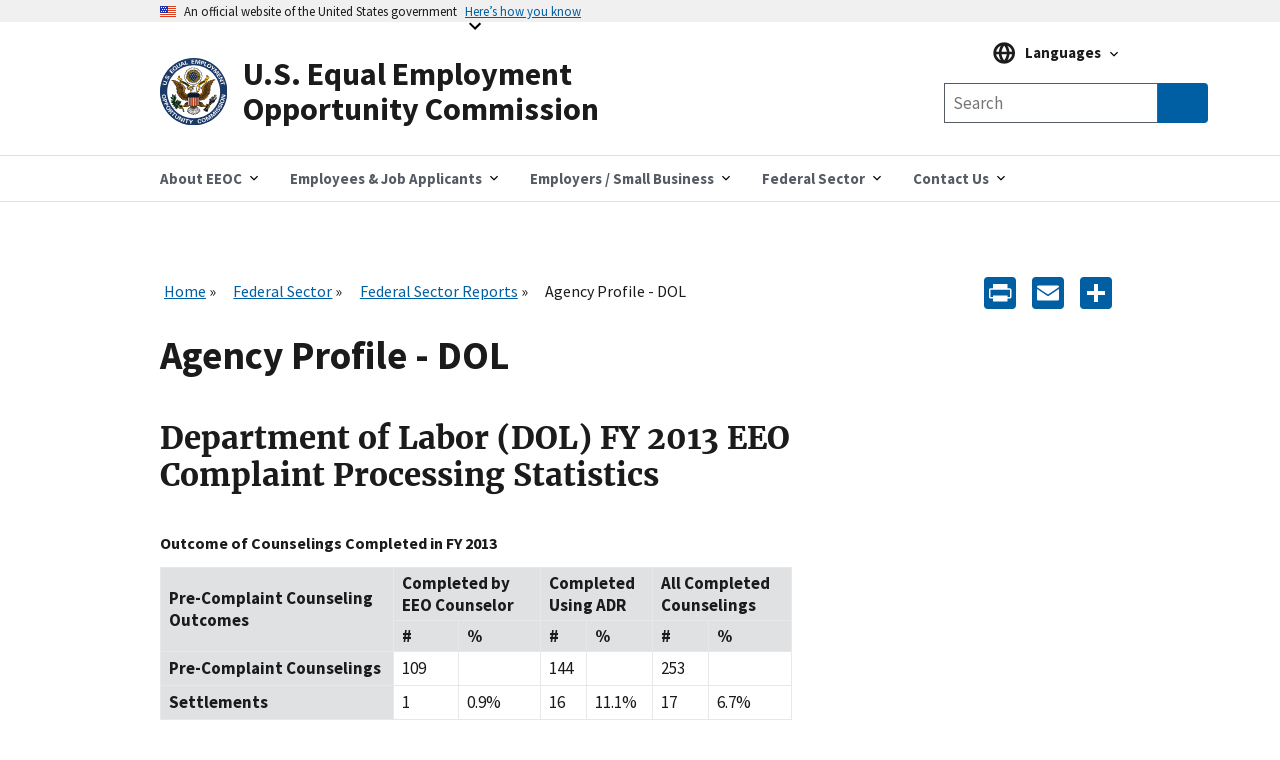

--- FILE ---
content_type: text/html; charset=UTF-8
request_url: https://www.eeoc.gov/federal-sector/reports/agency-profile-dol
body_size: 11753
content:
<!DOCTYPE html>
<html lang="en" dir="ltr" prefix="content: http://purl.org/rss/1.0/modules/content/  dc: http://purl.org/dc/terms/  foaf: http://xmlns.com/foaf/0.1/  og: http://ogp.me/ns#  rdfs: http://www.w3.org/2000/01/rdf-schema#  schema: http://schema.org/  sioc: http://rdfs.org/sioc/ns#  sioct: http://rdfs.org/sioc/types#  skos: http://www.w3.org/2004/02/skos/core#  xsd: http://www.w3.org/2001/XMLSchema# ">
  <head>
    <meta charset="utf-8" />
<script async id="_fed_an_ua_tag" type="text/javascript" src="https://dap.digitalgov.gov/Universal-Federated-Analytics-Min.js?agency=EEOC"></script>
<meta name="description" content="Agency Profile - DOL" />
<link rel="canonical" href="https://www.eeoc.gov/federal-sector/reports/agency-profile-dol" />
<meta property="og:site_name" content="U.S. Equal Employment Opportunity Commission" />
<meta property="og:url" content="https://www.eeoc.gov/federal-sector/reports/agency-profile-dol" />
<meta property="og:title" content="Agency Profile - DOL" />
<meta property="og:description" content="Agency Profile - DOL" />
<meta property="og:image" content="https://www.eeoc.gov/sites/default/files/2025-09/x_news_image_1.png" />
<meta property="og:image:url" content="https://www.eeoc.gov/sites/default/files/2025-09/x_news_image_1.png" />
<meta property="og:image:alt" content="U.S. Equal Employment Opportunity Commission" />
<meta name="twitter:card" content="summary_large_image" />
<meta name="twitter:title" content="Agency Profile - DOL" />
<meta name="twitter:site" content="@USEEOC" />
<meta name="twitter:image:alt" content="U.S. Equal Employment Opportunity Commission" />
<meta name="twitter:image" content="https://www.eeoc.gov/sites/default/files/2025-09/x_news_image_1.png" />
<meta name="Generator" content="Drupal 10 (https://www.drupal.org)" />
<meta name="MobileOptimized" content="width" />
<meta name="HandheldFriendly" content="true" />
<meta name="viewport" content="width=device-width, initial-scale=1.0" />
<link rel="preload" href="/themes/custom/eeoc_uswds/assets/fonts/merriweather/Latin-Merriweather-Bold.woff2" as="font" crossorigin="anonymous" />
<link rel="preload" href="/themes/custom/eeoc_uswds/assets/fonts/source-sans-pro/sourcesanspro-italic-webfont.woff2" as="font" crossorigin="anonymous" />
<link rel="preload" href="/themes/custom/eeoc_uswds/assets/fonts/source-sans-pro/sourcesanspro-regular-webfont.woff2" as="font" crossorigin="anonymous" />
<link rel="preload" href="/themes/custom/eeoc_uswds/assets/fonts/source-sans-pro/sourcesanspro-bold-webfont.woff2" as="font" crossorigin="anonymous" />
<link rel="stylesheet" href="https://use.typekit.net/rak8sse.css" />
<meta http-equiv="X-UA-Compatible" content="IE=edge" />
<link rel="icon" href="/themes/custom/eeoc_uswds/favicon.ico" type="image/vnd.microsoft.icon" />
<link rel="alternate" hreflang="en" href="https://www.eeoc.gov/federal-sector/reports/agency-profile-dol" />
<script>window.a2a_config=window.a2a_config||{};a2a_config.callbacks=[];a2a_config.overlays=[];a2a_config.templates={};a2a_config.icon_color = "#005ea2";</script>

    <title>Agency Profile - DOL | U.S. Equal Employment Opportunity Commission</title>
    <link rel="stylesheet" media="all" href="/sites/default/files/css/css_4gZJCxM3d_f8rmoSVgr41gjOYd1ZW0S9nKcwWAMs3C0.css?delta=0&amp;language=en&amp;theme=eeoc_uswds&amp;include=eJx1jVEOwjAMQy8ULUeqsjZARdpMSQqU04Pofvmx_SxZplJCqU-kM2wX0x6QhdwnNnanKztkNcau1kjqm4FZcwrahR2XrWr4s_h3VSolqbuRTeBXSO13LDYOku1EEJo6IpXqWR9sE7VzVgFnsnxLdNREIzRrO4SD8U8PPj244U7OsO7X0Qk__QDg4FsH" />
<link rel="stylesheet" media="all" href="/sites/default/files/css/css_fJ8Iz-7_XmYSU0nhrLYBqzDHrj7qSka4ArBWpDjwRks.css?delta=1&amp;language=en&amp;theme=eeoc_uswds&amp;include=eJx1jVEOwjAMQy8ULUeqsjZARdpMSQqU04Pofvmx_SxZplJCqU-kM2wX0x6QhdwnNnanKztkNcau1kjqm4FZcwrahR2XrWr4s_h3VSolqbuRTeBXSO13LDYOku1EEJo6IpXqWR9sE7VzVgFnsnxLdNREIzRrO4SD8U8PPj244U7OsO7X0Qk__QDg4FsH" />

    <script src="/sites/default/files/js/js_8rFu8m_ucs58AeBTX3_iEFk7NuXGEzE37vrqEjzBEKs.js?scope=header&amp;delta=0&amp;language=en&amp;theme=eeoc_uswds&amp;include=eJx1zEEOwjAMBMAPpc2Tom1saFQTR7Gjwu-RSA9IiIt3dw4GkSvqK-Iq661r9cCsOTk2YYszJg07yeJddIP8yrIz6JtNSj4CP11KPSL10SDrNYMxet4TWkkYrlkfTdg5_vEwX37uG6oCSAc"></script>

  </head>
  <body class="path-node page-node-type-page">
        <a tabindex="1" href="#main-content" class="visually-hidden focusable">
      Skip to main content
    </a>
    
      <div class="dialog-off-canvas-main-canvas" data-off-canvas-main-canvas>
    
  <section class="usa-banner" aria-label="Official government website">
  <div class="usa-accordion">
    <header class="usa-banner__header">
      <div class="usa-banner__inner">
        <div class="grid-col-auto">
          <img class="usa-banner__header-flag" src="/themes/custom/eeoc_uswds/assets/img/us_flag_small.png" alt="U.S. flag" width="16" height="11">
        </div>
        <div class="grid-col-fill tablet:grid-col-auto">
          <p class="usa-banner__header-text">An official website of the United States government</p>
          <p class="usa-banner__header-action" aria-hidden="true">Here’s how you know</p>
        </div>
        <button tabindex="2" class="usa-accordion__button usa-banner__button"
                aria-expanded="false" aria-controls="gov-banner-default">
          <span class="usa-banner__button-text">Here’s how you know</span>
        </button>
      </div>
    </header>
    <div class="usa-banner__content usa-accordion__content" id="gov-banner-default">
      <div class="grid-row grid-gap-lg">
        <div class="usa-banner__guidance tablet:grid-col-6">
          <img class="usa-banner__icon usa-media-block__img" src="/themes/custom/eeoc_uswds/assets/img/icon-dot-gov.svg" role="img" alt="" aria-hidden="true">
          <div class="usa-media-block__body">
            <p>
              <strong>
                  Official websites use .gov
              </strong>
              <br/>
                A <strong>.gov</strong> website belongs to an official government organization in the United States.

            </p>
          </div>
        </div>
        <div class="usa-banner__guidance tablet:grid-col-6">
          <img class="usa-banner__icon usa-media-block__img" src="/themes/custom/eeoc_uswds/assets/img/icon-https.svg" role="img" alt="" aria-hidden="true">
          <div class="usa-media-block__body">
            <p>
              <strong>
                  Secure .gov websites use HTTPS
              </strong>
              <br/>
                A <strong>lock</strong> (
              <span class="icon-lock"><svg xmlns="http://www.w3.org/2000/svg" width="52" height="64" viewBox="0 0 52 64" class="usa-banner__lock-image" alt="" aria-hidden="true" focusable="false"><title id="banner-lock-title-default">Lock</title><desc id="banner-lock-description-default">A locked padlock</desc><path fill="#000000" fill-rule="evenodd" d="M26 0c10.493 0 19 8.507 19 19v9h3a4 4 0 0 1 4 4v28a4 4 0 0 1-4 4H4a4 4 0 0 1-4-4V32a4 4 0 0 1 4-4h3v-9C7 8.507 15.507 0 26 0zm0 8c-5.979 0-10.843 4.77-10.996 10.712L15 19v9h22v-9c0-6.075-4.925-11-11-11z"/></svg></span>
              ) or <strong>https://</strong> means you’ve safely connected to the .gov website. Share sensitive
                information only on official, secure websites.

            </p>
          </div>
        </div>
      </div>
    </div>
  </div>
</section>


<div class="usa-overlay"></div>


<header class="usa-header usa-header--extended" role="banner">
      <div class="usa-navbar">
        <div class="region region-header">
    <div class="usa-logo" id="logo">
  <a href="/" accesskey="1" title="Home" aria-label="U.S. Equal Employment Opportunity Commission Home" tabindex="3">
    <div class="usa-logo__inner-wrapper">
      <div class="grid-row grid-gap-2">
              <div class="usa-logo__logo-img-wrapper grid-col-2">
          <img class="logo-img" width="82" height="82" src="/themes/custom/eeoc_uswds/logo.svg" alt="Home "/>
        </div>
                    <div class="usa-logo__text-wrapper grid-col-10">
          <em class="usa-logo__text">
            U.S. Equal Employment Opportunity Commission
          </em>
        </div>
            </div>
    </div>
  </a>
  </div>

  </div>

      <button class="usa-button mobile-search">
        <img src="/themes/custom/eeoc_uswds/assets/img/search-primary.svg" alt="search"/>
      </button>
      <button class="usa-menu-btn">Menu</button>
    </div>
      <div class="region region-site-search">
    <div class="views-exposed-form usa-form block block-views block-views-exposed-filter-blockglobal-search-page-1" data-drupal-selector="views-exposed-form-global-search-page-1" id="block-exposedformglobal-searchpage-1">
  
        
      <form action="/search" method="get" id="views-exposed-form-global-search-page-1" accept-charset="UTF-8" class="usa-search" role="search">
  <div class="form--inline clearfix">
  <div class="usa-form-group js-form-item form-item js-form-type-search-api-autocomplete form-item-search-keywords js-form-item-search-keywords">
      
<label class="usa-sr-only usa-label" for="edit-search-keywords">Any of these words <span class="usa-hint">(optional)</span></label>
          <input placeholder="Search" aria-label="Search the site" data-drupal-selector="edit-search-keywords" data-search-api-autocomplete-search="global_search" class="form-autocomplete form-text usa-input" data-autocomplete-path="/search_api_autocomplete/global_search?display=page_1&amp;&amp;filter=search_keywords" type="text" id="edit-search-keywords" name="search_keywords" value="" size="30" maxlength="128" />

      </div>
<input data-drupal-selector="edit-langcode" type="hidden" name="langcode" value="" />
<div data-drupal-selector="edit-actions" class="form-actions js-form-wrapper form-wrapper" id="edit-actions"><span class="usa-sr-only">Search</span><input aria-label="Submit Search" data-drupal-selector="edit-submit-global-search" type="submit" id="edit-submit-global-search" value="Search" class="button js-form-submit form-submit usa-button" />
</div>

</div>

</form>

  </div>

  </div>

    <nav class="usa-nav" role="navigation" aria-label="Main Menu">
      <button class="usa-nav__close">
        <img src="/themes/custom/eeoc_uswds/assets/img/close.svg" alt="close"/>
      </button>
            <div class="usa-nav__inner">
        
                    <div class="region region-primary-menu">
    

  
  
  <ul class="usa-nav__primary usa-accordion">
  
                  <li class="usa-nav__primary-item">
                      <button class="usa-accordion__button usa-nav__link " aria-expanded="false" aria-controls="megamenu-1">
              <span>About EEOC</span>
            </button>
          
                        
  
    <ul id="megamenu-1" class="usa-nav__submenu usa-megamenu" hidden>
    <div class="grid-row grid-gap-4">

              <div class="usa-col">
          <ul class="usa-nav__submenu-list">

                                  <p class="submenu-list__heading"><strong>About EEOC</strong></p>
                        <li class="usa-nav__submenu-item">
              <a href="/overview">
                <span>Overview</span>
              </a>
            </li>
                                  <li class="usa-nav__submenu-item">
              <a href="/commission">
                <span>The Commission and The General Counsel</span>
              </a>
            </li>
                                  <li class="usa-nav__submenu-item">
              <a href="/meetings">
                <span>Meetings of the Commission</span>
              </a>
            </li>
                                  <li class="usa-nav__submenu-item">
              <a href="/commission-votes">
                <span>Commission Votes</span>
              </a>
            </li>
                                  <li class="usa-nav__submenu-item">
              <a href="/history">
                <span>EEOC History</span>
              </a>
            </li>
                                  <p class="submenu-list__heading"><strong>News and Information</strong></p>
                        <li class="usa-nav__submenu-item">
              <a href="/newsroom/search">
                <span>Newsroom</span>
              </a>
            </li>
                                  <li class="usa-nav__submenu-item">
              <a href="/wysk">
                <span>What You Should Know</span>
              </a>
            </li>
                                  <li class="usa-nav__submenu-item">
              <a href="/legislative-affairs">
                <span>Legislative Affairs</span>
              </a>
            </li>
                                  <li class="usa-nav__submenu-item">
              <a href="/eeoc-publications">
                <span>Publications</span>
              </a>
            </li>
                                  <li class="usa-nav__submenu-item">
              <a href="/outreach-education-technical-assistance">
                <span>Outreach and Education</span>
              </a>
            </li>
                                  <li class="usa-nav__submenu-item">
              <a href="/foia">
                <span>FOIA</span>
              </a>
            </li>
          
          </ul>
        </div>
              <div class="usa-col">
          <ul class="usa-nav__submenu-list">

                                  <p class="submenu-list__heading"><strong>Laws and Enforcement</strong></p>
                        <li class="usa-nav__submenu-item">
              <a href="/eeoc-legal-resources">
                <span>EEOC Legal Resources</span>
              </a>
            </li>
                                  <li class="usa-nav__submenu-item">
              <a href="/mediation">
                <span>Mediation</span>
              </a>
            </li>
                                  <li class="usa-nav__submenu-item">
              <a href="/eeoc-litigation">
                <span>Litigation</span>
              </a>
            </li>
                                  <li class="usa-nav__submenu-item">
              <a href="/systemic-enforcement-eeoc">
                <span>Systemic Enforcement</span>
              </a>
            </li>
                                  <li class="usa-nav__submenu-item">
              <a href="/commissioner-charges">
                <span>Commissioner Charges</span>
              </a>
            </li>
                                  <li class="usa-nav__submenu-item">
              <a href="/directed-investigations">
                <span>Directed Investigations</span>
              </a>
            </li>
          
          </ul>
        </div>
              <div class="usa-col">
          <ul class="usa-nav__submenu-list">

                                  <p class="submenu-list__heading"><strong>Programs and Performance</strong></p>
                        <li class="usa-nav__submenu-item">
              <a href="/budget-and-performance">
                <span>Budget and Performance</span>
              </a>
            </li>
                                  <li class="usa-nav__submenu-item">
              <a href="/eeoc-initiatives">
                <span>Initiatives</span>
              </a>
            </li>
                                  <li class="usa-nav__submenu-item">
              <a href="/interagency-programs">
                <span>Interagency Programs</span>
              </a>
            </li>
                                  <li class="usa-nav__submenu-item">
              <a href="/state-and-local-programs">
                <span>State and Local Programs</span>
              </a>
            </li>
                                  <li class="usa-nav__submenu-item">
              <a href="/eeoc-task-forces">
                <span>Task Forces</span>
              </a>
            </li>
                                  <li class="usa-nav__submenu-item">
              <a href="/tribal-programs">
                <span>Tribal Programs</span>
              </a>
            </li>
          
          </ul>
        </div>
              <div class="usa-col">
          <ul class="usa-nav__submenu-list">

                                  <p class="submenu-list__heading"><strong>Data and Analytics</strong></p>
                        <li class="usa-nav__submenu-item">
              <a href="/data">
                <span>Overview</span>
              </a>
            </li>
                                  <li class="usa-nav__submenu-item">
              <a href="/data/data-governance">
                <span>Data Governance</span>
              </a>
            </li>
                                  <li class="usa-nav__submenu-item">
              <a href="/data/eeo-data-collections">
                <span>EEO Data Collections</span>
              </a>
            </li>
                                  <li class="usa-nav__submenu-item">
              <a href="/data/data-and-statistics">
                <span>Data and Statistics</span>
              </a>
            </li>
                                  <li class="usa-nav__submenu-item">
              <a href="/data/data-tools-and-products">
                <span>Data Tools and Products</span>
              </a>
            </li>
                                  <li class="usa-nav__submenu-item">
              <a href="/No-Fear/equal-employment-opportunity-data-posted-pursuant-no-fear-act-0">
                <span>No FEAR Act Data</span>
              </a>
            </li>
                                  <p class="submenu-list__heading"><strong>Inside EEOC</strong></p>
                        <li class="usa-nav__submenu-item">
              <a href="/careers">
                <span>Careers</span>
              </a>
            </li>
                                  <li class="usa-nav__submenu-item">
              <a href="/office-civil-rights">
                <span>Office for Civil Rights</span>
              </a>
            </li>
                                  <li class="usa-nav__submenu-item">
              <a href="/doing-business-eeoc">
                <span>Doing Business with EEOC</span>
              </a>
            </li>
                                  <li class="usa-nav__submenu-item">
              <a href="/ai-governance">
                <span>AI Governance</span>
              </a>
            </li>
                                  <li class="usa-nav__submenu-item">
              <a href="/privacy-act">
                <span>Privacy</span>
              </a>
            </li>
                                  <li class="usa-nav__submenu-item">
              <a href="https://oig.eeoc.gov/">
                <span>Office of Inspector General</span>
              </a>
            </li>
          
          </ul>
        </div>
          
                                            
  </ul>
      
                  </li>
                        <li class="usa-nav__primary-item">
                      <button class="usa-accordion__button usa-nav__link " aria-expanded="false" aria-controls="megamenu-2">
              <span>Employees &amp; Job Applicants</span>
            </button>
          
                        
  
    <ul id="megamenu-2" class="usa-nav__submenu usa-megamenu" hidden>
    <div class="grid-row grid-gap-4">

              <div class="usa-col">
          <ul class="usa-nav__submenu-list">

                                  <p class="submenu-list__heading"><strong>Employees &amp; Applicants</strong></p>
                        <li class="usa-nav__submenu-item">
              <a href="/employees-job-applicants">
                <span>Overview</span>
              </a>
            </li>
                                  <li class="usa-nav__submenu-item">
              <a href="/coverage">
                <span>Coverage</span>
              </a>
            </li>
                                  <li class="usa-nav__submenu-item">
              <a href="/time-limits-filing-charge">
                <span>Timeliness</span>
              </a>
            </li>
                                  <li class="usa-nav__submenu-item">
              <a href="/prohibited-employment-policiespractices">
                <span>Prohibited Practices</span>
              </a>
            </li>
          
          </ul>
        </div>
              <div class="usa-col">
          <ul class="usa-nav__submenu-list">

                                  <p class="submenu-list__heading"><strong>Filing a Charge of Discrimination</strong></p>
                        <li class="usa-nav__submenu-item">
              <a href="/filing-charge-discrimination">
                <span>Filing a Charge</span>
              </a>
            </li>
                                  <li class="usa-nav__submenu-item">
              <a href="/how-file-charge-employment-discrimination">
                <span>How to File</span>
              </a>
            </li>
                                  <li class="usa-nav__submenu-item">
              <a href="/what-you-can-expect-after-you-file-charge">
                <span>After You File a Charge</span>
              </a>
            </li>
                                  <li class="usa-nav__submenu-item">
              <a href="/confidentiality">
                <span>Confidentiality</span>
              </a>
            </li>
                                  <li class="usa-nav__submenu-item">
              <a href="/mediation">
                <span>Mediation</span>
              </a>
            </li>
                                  <li class="usa-nav__submenu-item">
              <a href="/remedies-employment-discrimination">
                <span>Remedies</span>
              </a>
            </li>
                                  <li class="usa-nav__submenu-item">
              <a href="/after-you-have-filed-charge">
                <span>Existing Charges</span>
              </a>
            </li>
                                  <li class="usa-nav__submenu-item">
              <a href="/filing-lawsuit">
                <span>Filing a Lawsuit</span>
              </a>
            </li>
          
          </ul>
        </div>
              <div class="usa-col">
          <ul class="usa-nav__submenu-list">

                                  <p class="submenu-list__heading"><strong>Discrimination by Type</strong></p>
                        <li class="usa-nav__submenu-item">
              <a href="/age-discrimination">
                <span>Age</span>
              </a>
            </li>
                                  <li class="usa-nav__submenu-item">
              <a href="/eeoc-disability-related-resources">
                <span>Disability</span>
              </a>
            </li>
                                  <li class="usa-nav__submenu-item">
              <a href="/equal-paycompensation-discrimination">
                <span>Equal Pay</span>
              </a>
            </li>
                                  <li class="usa-nav__submenu-item">
              <a href="/genetic-information-discrimination">
                <span>Genetic Information</span>
              </a>
            </li>
                                  <li class="usa-nav__submenu-item">
              <a href="/harassment">
                <span>Harassment</span>
              </a>
            </li>
                                  <li class="usa-nav__submenu-item">
              <a href="/national-origin-discrimination">
                <span>National Origin Discrimination </span>
              </a>
            </li>
                                  <li class="usa-nav__submenu-item">
              <a href="/pregnancy-discrimination">
                <span>Pregnancy Discrimination </span>
              </a>
            </li>
                                  <li class="usa-nav__submenu-item">
              <a href="/racecolor-discrimination">
                <span>Race/Color Discrimination </span>
              </a>
            </li>
                                  <li class="usa-nav__submenu-item">
              <a href="/religious-discrimination">
                <span>Religious Discrimination </span>
              </a>
            </li>
                                  <li class="usa-nav__submenu-item">
              <a href="/retaliation">
                <span>Retaliation</span>
              </a>
            </li>
                                  <li class="usa-nav__submenu-item">
              <a href="/sex-based-discrimination">
                <span>Sex</span>
              </a>
            </li>
                                  <li class="usa-nav__submenu-item">
              <a href="/sexual-harassment">
                <span>Sexual Harassment</span>
              </a>
            </li>
          
          </ul>
        </div>
          
                                  
  </ul>
      
                  </li>
                        <li class="usa-nav__primary-item">
                      <button class="usa-accordion__button usa-nav__link " aria-expanded="false" aria-controls="megamenu-3">
              <span>Employers / Small Business</span>
            </button>
          
                        
  
    <ul id="megamenu-3" class="usa-nav__submenu usa-megamenu" hidden>
    <div class="grid-row grid-gap-4">

              <div class="usa-col">
          <ul class="usa-nav__submenu-list">

                                  <p class="submenu-list__heading"><strong>Employers / Small Business</strong></p>
                        <li class="usa-nav__submenu-item">
              <a href="/employers">
                <span>Overview</span>
              </a>
            </li>
                                  <li class="usa-nav__submenu-item">
              <a href="/coverage">
                <span>Coverage</span>
              </a>
            </li>
                                  <li class="usa-nav__submenu-item">
              <a href="/employers/what-you-can-expect-after-charge-filed">
                <span>After a Charge is Filed</span>
              </a>
            </li>
                                  <li class="usa-nav__submenu-item">
              <a href="/employers/resolving-charge">
                <span>Resolving a Charge</span>
              </a>
            </li>
                                  <li class="usa-nav__submenu-item">
              <a href="/commissioner-charges">
                <span>Commissioner Charges</span>
              </a>
            </li>
                                  <li class="usa-nav__submenu-item">
              <a href="/directed-investigations">
                <span>Directed Investigations</span>
              </a>
            </li>
                                  <li class="usa-nav__submenu-item">
              <a href="/remedies-employment-discrimination">
                <span>Remedies</span>
              </a>
            </li>
          
          </ul>
        </div>
              <div class="usa-col">
          <ul class="usa-nav__submenu-list">

                                  <p class="submenu-list__heading"><strong>Small Business Resource Center</strong></p>
                        <li class="usa-nav__submenu-item">
              <a href="/employers/small-business">
                <span>Small Business Home</span>
              </a>
            </li>
                                  <li class="usa-nav__submenu-item">
              <a href="/employers/small-business/small-business-requirements">
                <span>Small Business Requirements</span>
              </a>
            </li>
                                  <li class="usa-nav__submenu-item">
              <a href="/employers/small-business/frequently-asked-questions">
                <span>Frequently Asked Questions</span>
              </a>
            </li>
                                  <li class="usa-nav__submenu-item">
              <a href="/employers/small-business/tips-small-businesses">
                <span>Tips for Small Businesses</span>
              </a>
            </li>
                                  <li class="usa-nav__submenu-item">
              <a href="/employers/small-business/making-employment-decision">
                <span>Making an Employment Decision?</span>
              </a>
            </li>
                                  <li class="usa-nav__submenu-item">
              <a href="/employers/small-business/eeoc-resources">
                <span>EEOC Resources</span>
              </a>
            </li>
                                  <li class="usa-nav__submenu-item">
              <a href="/employers/small-business/small-business-assistance">
                <span>Small Business Assistance</span>
              </a>
            </li>
                                  <li class="usa-nav__submenu-item">
              <a href="/employers/small-business/small-business-fact-sheet">
                <span>Small Business Fact Sheet</span>
              </a>
            </li>
                                  <li class="usa-nav__submenu-item">
              <a href="/employers/small-business/small-business-videos">
                <span>Small Business Videos</span>
              </a>
            </li>
                                  <li class="usa-nav__submenu-item">
              <a href="/employers/small-business/eeoc-glossary-small-businesses">
                <span>EEOC Glossary</span>
              </a>
            </li>
                                  <li class="usa-nav__submenu-item">
              <a href="/employers/small-business/contact-us">
                <span>Contact Us</span>
              </a>
            </li>
          
          </ul>
        </div>
              <div class="usa-col">
          <ul class="usa-nav__submenu-list">

                                  <p class="submenu-list__heading"><strong>Discrimination by Type</strong></p>
                        <li class="usa-nav__submenu-item">
              <a href="/age-discrimination">
                <span>Age</span>
              </a>
            </li>
                                  <li class="usa-nav__submenu-item">
              <a href="/eeoc-disability-related-resources">
                <span>Disability</span>
              </a>
            </li>
                                  <li class="usa-nav__submenu-item">
              <a href="/equal-paycompensation-discrimination">
                <span>Equal Pay</span>
              </a>
            </li>
                                  <li class="usa-nav__submenu-item">
              <a href="/genetic-information-discrimination">
                <span>Genetic Information</span>
              </a>
            </li>
                                  <li class="usa-nav__submenu-item">
              <a href="/harassment">
                <span>Harassment</span>
              </a>
            </li>
                                  <li class="usa-nav__submenu-item">
              <a href="/national-origin-discrimination">
                <span>National Origin</span>
              </a>
            </li>
                                  <li class="usa-nav__submenu-item">
              <a href="/pregnancy-discrimination">
                <span>Pregnancy</span>
              </a>
            </li>
                                  <li class="usa-nav__submenu-item">
              <a href="/racecolor-discrimination">
                <span>Race/Color</span>
              </a>
            </li>
                                  <li class="usa-nav__submenu-item">
              <a href="/religious-discrimination">
                <span>Religion</span>
              </a>
            </li>
                                  <li class="usa-nav__submenu-item">
              <a href="/retaliation">
                <span>Retaliation</span>
              </a>
            </li>
                                  <li class="usa-nav__submenu-item">
              <a href="/sex-based-discrimination">
                <span>Sex</span>
              </a>
            </li>
                                  <li class="usa-nav__submenu-item">
              <a href="/sexual-harassment">
                <span>Sexual Harassment</span>
              </a>
            </li>
                                  <li class="usa-nav__submenu-item">
              <a href="/prohibited-employment-policiespractices">
                <span>Prohibited Practices</span>
              </a>
            </li>
          
          </ul>
        </div>
              <div class="usa-col">
          <ul class="usa-nav__submenu-list">

                                  <li class="usa-nav__submenu-item">
              <a href="/employers/recordkeeping-requirements">
                <span>Recordkeeping</span>
              </a>
            </li>
                                  <li class="usa-nav__submenu-item">
              <a href="/data/eeo-data-collections">
                <span>EEO Data Collections</span>
              </a>
            </li>
                                  <li class="usa-nav__submenu-item">
              <a href="/poster">
                <span>&quot;Know Your Rights&quot; Poster</span>
              </a>
            </li>
                                  <li class="usa-nav__submenu-item">
              <a href="/outreach-education-technical-assistance">
                <span>Training</span>
              </a>
            </li>
                                  <li class="usa-nav__submenu-item">
              <a href="/employers/other-employment-issues">
                <span>Other Employment Issues</span>
              </a>
            </li>
          
          </ul>
        </div>
          
                                            
  </ul>
      
                  </li>
                        <li class="usa-nav__primary-item">
                      <button class="usa-accordion__button usa-nav__link " aria-expanded="false" aria-controls="megamenu-4">
              <span>Federal Sector</span>
            </button>
          
                        
  
    <ul id="megamenu-4" class="usa-nav__submenu usa-megamenu" hidden>
    <div class="grid-row grid-gap-4">

              <div class="usa-col">
          <ul class="usa-nav__submenu-list">

                                  <p class="submenu-list__heading"><strong>Federal Agencies</strong></p>
                        <li class="usa-nav__submenu-item">
              <a href="/federal-sector">
                <span>Overview</span>
              </a>
            </li>
                                  <li class="usa-nav__submenu-item">
              <a href="/federal-sector/eeoc-coordination-federal-government-equal-employment-opportunity">
                <span>Federal EEO Coordination</span>
              </a>
            </li>
                                  <li class="usa-nav__submenu-item">
              <a href="/federal-sector/federal-agency-eeo-directors">
                <span>Federal Agency EEO Directors</span>
              </a>
            </li>
                                  <li class="usa-nav__submenu-item">
              <a href="/eeoc-legal-resources">
                <span>EEOC Legal Resources</span>
              </a>
            </li>
                                  <li class="usa-nav__submenu-item">
              <a href="/federal-sector/management-directive/management-directives-guidance-and-resource-documents">
                <span>Management Directives &amp; Federal Sector Guidance</span>
              </a>
            </li>
                                  <li class="usa-nav__submenu-item">
              <a href="/federal-sector/federal-training-outreach">
                <span>Federal Training &amp; Outreach</span>
              </a>
            </li>
                                  <li class="usa-nav__submenu-item">
              <a href="/federal-sector/resources-federal-agencies">
                <span>Resources</span>
              </a>
            </li>
          
          </ul>
        </div>
              <div class="usa-col">
          <ul class="usa-nav__submenu-list">

                                  <p class="submenu-list__heading"><strong>Federal Employees &amp; Job Applicants</strong></p>
                        <li class="usa-nav__submenu-item">
              <a href="/federal-sector/federal-employees-job-applicants">
                <span>Overview</span>
              </a>
            </li>
                                  <li class="usa-nav__submenu-item">
              <a href="/federal-sector/overview-federal-sector-eeo-complaint-process">
                <span>Federal Complaint Process</span>
              </a>
            </li>
                                  <li class="usa-nav__submenu-item">
              <a href="/federal-sector/federal-sector-alternative-dispute-resolution">
                <span>Federal Sector Alternative Dispute Resolution</span>
              </a>
            </li>
                                  <li class="usa-nav__submenu-item">
              <a href="/prohibited-employment-policiespractices">
                <span>Prohibited Practices</span>
              </a>
            </li>
                                  <li class="usa-nav__submenu-item">
              <a href="/federal-sector/resources-federal-employees-and-job-applicants">
                <span>Resources</span>
              </a>
            </li>
          
          </ul>
        </div>
          
                        
  </ul>
      
                  </li>
                        <li class="usa-nav__primary-item">
                      <button class="usa-accordion__button usa-nav__link " aria-expanded="false" aria-controls="megamenu-5">
              <span>Contact Us</span>
            </button>
          
                        
  
    <ul id="megamenu-5" class="usa-nav__submenu usa-megamenu" hidden>
    <div class="grid-row grid-gap-4">

              <div class="usa-col">
          <ul class="usa-nav__submenu-list">

                                  <li class="usa-nav__submenu-item">
              <a href="/contact-eeoc">
                <span>Contact EEOC</span>
              </a>
            </li>
                                  <li class="usa-nav__submenu-item">
              <a href="/field-office">
                <span>Find Your Nearest Office</span>
              </a>
            </li>
                                  <li class="usa-nav__submenu-item">
              <a href="/operating-status">
                <span>Office Operating Status</span>
              </a>
            </li>
          
          </ul>
        </div>
          
              
  </ul>
      
                  </li>
          
  </ul>
      



  </div>

        
                  <div class="usa-nav__secondary">
              <div class="region region-secondary-menu">
    <div id="block-languagemenublock" class="block block-eeoc-blocks block-language-menu-block">
  
        
      
<div class="usa-language">
  <div class="usa-accordion usa-language__accordion">
    <button class="usa-accordion__button usa-language__button" aria-expanded="false" aria-controls="gov-language">
      <span class="usa-language__button-text">Languages</span>
    </button>
    <div class="usa-language__content" id="gov-language">
      <ul class="usa-nav__submenu">
              <li class="usa-nav__submenu-item usa-language__item"><a class="usa-language__link" href="/federal-sector/reports/agency-profile-dol">English</a></li>
              <li class="usa-nav__submenu-item usa-language__item"><a class="usa-language__link" href="/es/node/25379">Español (Spanish)</a></li>
                    <p class="submenu-list__heading usa-language__heading">Resources in Other Languages</p>
                    <li class="usa-nav__submenu-item usa-language__item"><a class="usa-language__link" href="/ar/almlwmat-ballght-alrbyt">عربي (Arabic)</a></li>
              <li class="usa-nav__submenu-item usa-language__item"><a class="usa-language__link" href="/zh-hans/jiantizhongwenxinxi">简体中文 (Chinese, Simplified)</a></li>
              <li class="usa-nav__submenu-item usa-language__item"><a class="usa-language__link" href="/zh-hant/fantizhongwenxinxi-0">繁體中文 - Chinese (Traditional)</a></li>
              <li class="usa-nav__submenu-item usa-language__item"><a class="usa-language__link" href="/ht/enfomasyon-kreyol-ayisyen">Kreyòl Ayisyen (Haitian Creole)</a></li>
              <li class="usa-nav__submenu-item usa-language__item"><a class="usa-language__link" href="/ko/hangugeo-jeongbo">한국어 (Korean)</a></li>
              <li class="usa-nav__submenu-item usa-language__item"><a class="usa-language__link" href="/ru/informaciya-na-russkom-yazyke">Русском (Russian)</a></li>
              <li class="usa-nav__submenu-item usa-language__item"><a class="usa-language__link" href="/pt-br/informacoes-em-portugues">Português (Portuguese)</a></li>
              <li class="usa-nav__submenu-item usa-language__item"><a class="usa-language__link" href="/fil/impormasyon-sa-tagalog">Tagalog (Tagalog)</a></li>
              <li class="usa-nav__submenu-item usa-language__item"><a class="usa-language__link" href="/th/khxmuulphasaithy">ไทย (Thai)</a></li>
              <li class="usa-nav__submenu-item usa-language__item"><a class="usa-language__link" href="/vi/thong-tin-bang-tieng-viet">Tiếng Việt (Vietnamese)</a></li>
              <li class="usa-nav__submenu-item usa-language__item"><a class="usa-language__link" href="/fa/asnad-farsy">فارسی (Persian. Farsi)</a></li>
              <li class="usa-nav__submenu-item usa-language__item"><a class="usa-language__link" href="/ps/sndwnh-ph-pstw-zhbh">پښتو (Pashto)</a></li>
            </ul>
    </div>
  </div>
</div>

  </div>

  </div>

          </div>
        
              </div>
          </nav>

  </header>

  <main class="usa-section" id="main-content" role="main" >
        <div class="grid-container">
      <div class="grid-row ">
    
            
                                                        

                
        <section class="grid-col usa-layout-docs__main">
                                      <div class="region region-breadcrumb">
    <div id="block-eeoc-uswds-breadcrumbs" class="margin-bottom-2 block block-system block-system-breadcrumb-block">
  
        
        <div class="grid-row flex-align-center">
      <div class="tablet:grid-col-fill">
        <ol class="add-list-reset uswds-breadcrumbs uswds-horizontal-list">
  <li>
          <a href="/">Home</a>
      </li>
  <li>
          <a href="/federal-sector">Federal Sector</a>
      </li>
  <li>
          <a href="/federal-sector/reports">Federal Sector Reports</a>
      </li>
  <li>
          Agency Profile - DOL
      </li>
</ol>

      </div>
      <div class="tablet:grid-col-auto margin-top-2 tablet:margin-top-0">
        <div class="addtoany grid-row tablet:flex-justify-end">
          <div class="block block-addtoany block-addtoany-block">
  
        
      <span class="a2a_kit a2a_kit_size_32 addtoany_list" data-a2a-url="https://www.eeoc.gov/federal-sector/reports/agency-profile-dol" data-a2a-title="Agency Profile - DOL"><a class="a2a_button_print" aria-label="Print"></a><a class="a2a_button_email" aria-label="E-mail"></a><a class="a2a_dd addtoany_share" aria-label="Share the content" href="https://www.addtoany.com/share#url=https%3A%2F%2Fwww.eeoc.gov%2Ffederal-sector%2Freports%2Fagency-profile-dol&amp;title=Agency%20Profile%20-%20DOL"></a></span>
  </div>

        </div>
      </div>
    </div>
  </div>

  </div>

                      
                        <div class="region region-highlighted">
    <div data-drupal-messages-fallback class="hidden"></div>

  </div>

          
          
                        <div class="region region-content">
    <div id="block-eeoc-uswds-content" class="block block-system block-system-main-block">
  
        
      
  <article about="/federal-sector/reports/agency-profile-dol" typeof="schema:WebPage" class="usa-prose page">
        
                                    <h1 style="font-family: Source Sans Pro Web,Helvetica Neue,Helvetica,Roboto,Arial,sans-serif"><span property="schema:name" class="field field--name-title field--type-string field--label-hidden">Agency Profile - DOL</span>
</h1>
                              <span property="schema:name" content="Agency Profile - DOL" class="rdf-meta hidden"></span>

          
  <section class="layout layout--twocol-66-33">

    
    <div class="grid-row grid-gap-lg usa-in-page-nav-container">
              <div  class="main-content-2 layout__region layout__region--content tablet:grid-col-8 margin-bottom-4 tablet:margin-bottom-0">
          <div class="block block-layout-builder block-extra-field-blocknodepagecontent-moderation-control">
  
        
      
  </div>
<div class="block block-layout-builder block-extra-field-blocknodepagelinks">
  
        
      
  </div>
<div class="block block-layout-builder block-field-blocknodepagebody">
  
        
      

  <div property="schema:text" class="usa-prose margin-top-3 clearfix text-formatted">

    
                                    <div property="schema:text" class="usa-prose margin-top-3 clearfix text-formatted field field--name-body field--type-text-with-summary field--label-hidden field__item"><h2>Department of Labor (DOL) FY 2013 EEO Complaint Processing Statistics</h2>  <div class="usa-prose eeoc-table-container"><table style="" class="border"><caption>Outcome of Counselings Completed in FY 2013</caption>  <tbody><tr><th scope="col" rowspan="2">Pre-Complaint Counseling Outcomes</th> <th scope="col" colspan="2">Completed by EEO Counselor</th> <th scope="col" colspan="2">Completed Using ADR</th> <th scope="col" colspan="2">All Completed Counselings</th> </tr><tr><th scope="col">#</th> <th scope="col">%</th> <th scope="col">#</th> <th scope="col">%</th> <th scope="col">#</th> <th scope="col">%</th> </tr><tr><th scope="row" class="left">Pre-Complaint Counselings</th> <td style="" valign="top">109</td> <td style="" class="black"></td> <td style="" valign="top">144</td> <td style="" class="black"></td> <td style="">253</td> <td style="" class="black"></td> </tr><tr><th scope="row" class="left">Settlements</th> <td style="" valign="top">1</td> <td style="" valign="top">0.9%</td> <td style="" valign="top">16</td> <td style="" valign="top">11.1%</td> <td style="">17</td> <td style="">6.7%</td> </tr><tr><th scope="row" class="left">Withdrawals or No Complaints Filed</th> <td style="" valign="top">49</td> <td style="" valign="top">45%</td> <td style="" valign="top">23</td> <td style="" valign="top">16%</td> <td style="">72</td> <td style="">28.5%</td> </tr><tr><th scope="row" class="left">Complaints Filed*</th> <td style="" class="black"></td> <td style="" class="black"></td> <td style="" class="black"></td> <td style="" class="black"></td> <td style="">143</td> <td style="">56.5%</td> </tr><tr><th scope="row" class="left">Decision to File Complaint Pending at End of FY</th> <td style="" class="black"></td> <td style="" class="black"></td> <td style="" class="black"></td> <td style="" class="black"></td> <td style="">21</td> <td style="">8.3%</td> </tr></tbody></table></div><p>*Includes only complaints filed in FY 2013 where counseling was also completed during FY 2013.</p>  <div class="usa-prose eeoc-table-container"><table style="" class="border"><caption>Agency Use of ADR for EEO Dispute Resolution in FY 2013</caption>  <tbody><tr><td style=""></td> <th scope="col">Total Number</th> <th scope="col">Offer Rate</th> <th scope="col">Participation Rate</th> </tr><tr><th scope="row" class="left">Pre-Complaint Counselings</th> <td style="" valign="bottom">253</td> <td style="" valign="top">100%</td> <td style="" valign="top">56.9%</td> </tr><tr><th scope="row" class="left">Complaint Closures</th> <td style="" valign="bottom">95</td> <td style="" valign="top">97.9%</td> <td style="" valign="top">22.1%</td> </tr></tbody></table></div><div class="usa-prose eeoc-table-container"><table style="" class="border"><caption>Bases Most Frequently Alleged in FY 2013 Filed Complaints</caption>  <tbody><tr><td style=""></td> <th scope="col">Top Basis 1</th> <th scope="col">Top Basis 2</th> <th scope="col">Top Basis 3</th> </tr><tr><th scope="row" class="left">Bases of Alleged Discrimination</th> <td style="" valign="bottom">REPRISAL</td> <td style="" valign="bottom">AGE</td> <td style="" valign="bottom">RACE (BLACK OR AFRICAN AMERICAN)</td> </tr></tbody></table></div><div class="usa-prose eeoc-table-container"><table style="" class="border"><caption>Timeliness in FY 2013</caption>  <tbody><tr><td style=""></td> <th scope="col">Total #</th> <th scope="col"># Timely</th> <th scope="col">% Timely</th> <th scope="col">FY 2012 APD*</th> <th scope="col">FY 2013 APD*</th> <th scope="col">% Change</th> <th scope="col">Govt Wide APD*</th> </tr><tr><th scope="row" class="left">All Pre-Complaint Counselings (minus remands)</th> <td style="" valign="bottom">253</td> <td style="" valign="bottom">250</td> <td style="" valign="bottom">98.8%</td> <td style="" class="black"></td> <td style="" class="black"></td> <td style="" class="black"></td> <td style="" class="black"></td> </tr><tr><th scope="row" class="left">All Investigations</th> <td style="" valign="top">90</td> <td style="" valign="top">88</td> <td style="" valign="top">97.8%</td> <td style="" valign="top">204</td> <td style="" valign="top">256</td> <td style="" valign="top">25.5%</td> <td style="">207</td> </tr><tr><th scope="row" class="left">All Complaint Closures</th> <td style="" valign="top">95</td> <td style="" class="black"></td> <td style="" class="black"></td> <td style="" valign="top">505</td> <td style="" valign="top">434</td> <td style="" valign="top">-14.1%</td> <td style="">420</td> </tr><tr><th scope="row" class="left">Merit Decisions (no AJ)</th> <td style="" valign="top">28</td> <td style="" valign="top">25</td> <td style="" valign="top">89.3%</td> <td style="" valign="top">357</td> <td style="" valign="top">414</td> <td style="" valign="top">16%</td> <td style="">451</td> </tr><tr><th scope="row" class="left">Dismissal Decisions (no AJ)</th> <td style="" valign="top">22</td> <td style="" class="black"></td> <td style="" class="black"></td> <td style="" valign="top">86</td> <td style="" valign="top">135</td> <td style="" valign="top">57%</td> <td style="">67</td> </tr></tbody></table></div><p>*APD = Average Processing Days</p>  <div class="usa-prose eeoc-table-container"><table style="" class="border"><caption>Outcomes of Complaints in FY 2013</caption>  <tbody><tr><td style="" rowspan="2"></td> <th scope="col" colspan="2">Complaint Closures</th> <th scope="col" colspan="2">Final Agency Decision<br />  (no AJ Decision)</th> <th scope="col" colspan="2">Final Order<br />  (AJ Decision<br />  Fully Implemented)</th> <th scope="col" colspan="2">Final Order<br />  (AJ Decision<br />  Not Fully Implemented)</th> </tr><tr><th scope="col">#</th> <th scope="col">%</th> <th scope="col">#</th> <th scope="col">%</th> <th scope="col">#</th> <th scope="col">%</th> <th scope="col">#</th> <th scope="col">%</th> </tr><tr><th scope="row" class="left">Total Complaints Filed</th> <td style="" valign="top">151</td> <td style="" class="black"></td> <td style="" class="black"></td> <td style="" class="black"></td> <td style="" class="black"></td> <td style="" class="black"></td> <td style="" class="black"></td> <td style="" class="black"></td> </tr><tr><th scope="row" class="left">Total Closures</th> <td style="" valign="top">95</td> <td style="" class="black"></td> <td style="" class="black"></td> <td style="" class="black"></td> <td style="" class="black"></td> <td style="" class="black"></td> <td style="" class="black"></td> <td style="" class="black"></td> </tr><tr><th scope="row" class="left">Settlements</th> <td style="" valign="top">21</td> <td style="" valign="top">22.1%</td> <td style="" class="black"></td> <td style="" class="black"></td> <td style="" class="black"></td> <td style="" class="black"></td> <td style="" class="black"></td> <td style="" class="black"></td> </tr><tr><th scope="row" class="left">Withdrawals</th> <td style="" valign="top">10</td> <td style="" valign="top">10.5%</td> <td style="" class="black"></td> <td style="" class="black"></td> <td style="" class="black"></td> <td style="" class="black"></td> <td style="" class="black"></td> <td style="" class="black"></td> </tr><tr><th scope="row" class="left">Total Final Agency Actions</th> <td style="" valign="top">64</td> <td style="" valign="top">67.4%</td> <td style="" valign="top">50</td> <td style="" valign="top">78.1%</td> <td style="" valign="top">14</td> <td style="" valign="top">21.9%</td> <td style="" valign="top">0</td> <td style="" valign="top">0%</td> </tr><tr><th scope="row" class="left indent">Dismissals</th> <td style="" valign="top">23</td> <td style="" valign="top">35.9%</td> <td style="" valign="top">22</td> <td style="" valign="top">95.7%</td> <td style="" valign="top">1</td> <td style="" valign="top">4.4%</td> <td style="" valign="top">0</td> <td style="" valign="top">0%</td> </tr><tr><th scope="row" class="left indent">Merit Decisions</th> <td style="" valign="top">41</td> <td style="" valign="top">64.1%</td> <td style="" valign="top">28</td> <td style="" valign="top">68.3%</td> <td style="" valign="top">13</td> <td style="" valign="top">31.7%</td> <td style="" valign="top">0</td> <td style="" valign="top">0%</td> </tr><tr><th scope="row" class="left indent_2">Finding Discrimination</th> <td style="" valign="top">0</td> <td style="" valign="top">NA%</td> <td style="" valign="top">0</td> <td style="" valign="top">NA%</td> <td style="" valign="top">0</td> <td style="" valign="top">NA%</td> <td style="" valign="top">0</td> <td style="" valign="top">NA%</td> </tr><tr><th scope="row" class="left indent_2">Finding No Discrimination</th> <td style="" valign="top">41</td> <td style="" valign="top">100%</td> <td style="" valign="top">28</td> <td style="" valign="top">68.3%</td> <td style="" valign="top">13</td> <td style="" valign="top">31.7%</td> <td style="" valign="top">0</td> <td style="" valign="top">0%</td> </tr></tbody></table></div><div class="usa-prose eeoc-table-container"><table style="" class="border"><caption>Costs Associated with EEO Process in FY 2013</caption>  <tbody><tr><td style=""></td> <th scope="col">Total #</th> <th scope="col">Total Amount</th> <th scope="col">Average Amount</th> </tr><tr><th scope="row" class="left">Pre-Complaint Settlements w/Monetary Benefits</th> <td style="" valign="bottom">3</td> <td style="" valign="top">$32,700</td> <td style="" valign="top">$10,900</td> </tr><tr><th scope="row" class="left indent">ADR Settlements w/ Monetary Benefits</th> <td style="" valign="bottom">3</td> <td style="" valign="top">$32,700</td> <td style="" valign="top">$10,900</td> </tr><tr><th scope="row" class="left">Investigation Costs</th> <td style="" valign="bottom">90</td> <td style="" valign="top">$272,900</td> <td style="" valign="top">$3,032</td> </tr><tr><th scope="row" class="left">Complaint Closures with Monetary Benefits</th> <td style="" valign="bottom">17</td> <td style="" valign="bottom">$236,794</td> <td style="" valign="bottom">$13,929</td> </tr><tr><th scope="row" class="left indent">ADR Settlements w/ Monetary Benefits</th> <td style="" valign="bottom">16</td> <td style="" valign="bottom">$216,794</td> <td style="" valign="bottom">$13,549</td> </tr></tbody></table></div></div>
                        
    
  </div>


  </div>
<div class="block block-layout-builder block-field-blocknodepagefield-title-font">
  
        
      
  </div>

        </div>
      
              <div  class="layout__region layout__region--content tablet:grid-col-4">
          <div class="language-switcher-language-url block block-language block-language-blocklanguage-interface" role="navigation">
  
        
      
  </div>
<div class="block block-layout-builder block-field-blocknodepagefield-in-page-navigation">
  
        
      
  </div>

        </div>
          </div>

  </section>
  <div class="layout layout--onecol">
    <div >
      
    </div>
  </div>

      </article>

  </div>

  </div>

                  </section>

        
      
          </div>
    </div>
      </main>

<footer class="usa-footer usa-footer--medium" role="contentinfo">
  <div class="grid-container usa-footer__return-to-top">
    <a href="#">Return to top</a>
  </div>

  <div class="usa-footer__primary-section">
    <div class="grid-container">
      <div class="grid-row grid-gap ">

        <div class="usa-footer__logo grid-row mobile-lg:grid-col-6 desktop:grid-col-8 mobile-lg:grid-gap-2">
          <div class="grid-row grid-col-12 mobile-lg:grid-gap-2">
            <div class="mobile-lg:grid-col-auto">
              <div class="usa-footer__logo-img-wrapper">
                <img class="usa-footer__logo-img" src="/themes/custom/eeoc_uswds/logo.svg" width="82" height="82" alt="EEOC Logo, Image">
              </div>
            </div>
            <div class="mobile-lg:grid-col-auto">
              <h2 class="usa-footer__logo-heading">U.S. Equal Employment Opportunity Commission</h3>
            </div>
          </div>

          <div class="grid-row grid-col-12">
            <div class="usa-footer__contact-center">
              <h3 class="mobile-lg:margin-top-0 margin-bottom-1">EEOC Headquarters</h3>
              <address><p>131 M Street, NE<br>Washington, DC 20507<br><a href="tel:1-800-669-6820" title="TTY Phone number">1-800-669-6820</a> (TTY)<br><a href="tel:1-844-234-5122" title="ASL Video Phone number">1-844-234-5122</a> (ASL Video Phone)</p></address>
            </div>
          </div>
        </div>

        <div class="usa-footer__connect gird-row mobile-lg:grid-col-6 desktop:grid-col-4 mobile-lg:grid-gap-2">
          <div class="usa-footer__additional-info"><h3>Questions?</h3><p><a href="tel:18006694000" title="Call the EEOC with questions">Call 1-800-669-4000</a><br>For Deaf/Hard of Hearing callers:<br><a href="tel:1-800-669-6820" title="TTY Phone number">1-800-669-6820</a> (TTY)<br><a href="tel:1-844-234-5122" title="ASL Video Phone number">1-844-234-5122</a> (ASL Video Phone)<br><a href="mailto:info@eeoc.gov" title="Email the EEOC">info@eeoc.gov</a><br><br><a href="/node/129986">Find your nearest EEOC office</a></p></div>
          <h4 class="margin-bottom-1">Connect With Us</h4>
          <div class="usa-footer__contact-links mobile-lg:grid-col-12">
            <div class="usa-footer__social-links grid-row grid-gap-1">
                              <div class="grid-col-auto">
                  <a class="usa-social-link instagram" href="https://public.govdelivery.com/accounts/USEEOC/subscriber/new" target="_blank">
                    <img class="usa-social-link__icon" src="/themes/custom/eeoc_uswds/assets/img/usa-icons/mail.svg" alt="Sign up for email or text updates">
                  </a>
                </div>
                                            <div class="grid-col-auto">
                  <a class="usa-social-link" href="https://www.facebook.com/USEEOC">
                    <img class="usa-social-link__icon" src="/themes/custom/eeoc_uswds/assets/img/usa-icons/facebook.svg" alt="Facebook">
                  </a>
                </div>
                                            <div class="grid-col-auto">
                 <a class="usa-social-link" href="https://www.twitter.com/useeoc/">
                  <img class="usa-social-link__icon" src="/themes/custom/eeoc_uswds/assets/img/usa-icons/x.svg" alt="Twitter">
                </a>
                </div>
                                            <div class="grid-col-auto">
                  <a class="usa-social-link" href="https://www.youtube.com/user/TheEEOC">
                    <img class="usa-social-link__icon" src="/themes/custom/eeoc_uswds/assets/img/usa-icons/youtube.svg" alt="YouTube">
                  </a>
                </div>
                                            <div class="grid-col-auto">
                  <a class="usa-social-link linkedin" href="https://www.linkedin.com/company/eeoc">
                    <img class="usa-social-link__icon" src="/themes/custom/eeoc_uswds/assets/img/social-icons/linkedin.svg" alt="Linkedin">
                  </a>
                </div>
                                            <div class="grid-col-auto">
                  <a class="usa-social-link instagram" href="https://www.instagram.com/useeoc">
                    <img class="usa-social-link__icon" src="/themes/custom/eeoc_uswds/assets/img/usa-icons/instagram.svg" alt="Instagram">
                  </a>
                </div>
                                            <div class="grid-col-auto">
                  <a class="usa-social-link" href="https://www.eeoc.gov/rss/newsroom">
                    <img class="usa-social-link__icon" src="/themes/custom/eeoc_uswds/assets/img/usa-icons/rss_feed.svg" alt="RSS">
                  </a>
                </div>
                          </div>
          </div>
        </div>

      </div>
    </div>
  </div>

  <div class="usa-footer__secondary-section">
    <div class="grid-container">
        <div class="region region-footer-menu">
    

    
                      <ul class="grid-row grid-gap add-list-reset">
          
    
                      <li class="mobile-lg:grid-col-4 desktop:grid-col usa-footer__primary-content">
          <a href="/foia" title="Freedom of Information Act" class="usa-footer__primary-link" data-drupal-link-system-path="node/26163">FOIA</a>
        </li>
      
    
                      <li class="mobile-lg:grid-col-4 desktop:grid-col usa-footer__primary-content">
          <a href="/privacy-policy-us-equal-employment-opportunity-commission-web-site-and-mobile-app" class="usa-footer__primary-link" data-drupal-link-system-path="node/24139">Privacy Policy</a>
        </li>
      
    
                      <li class="mobile-lg:grid-col-4 desktop:grid-col usa-footer__primary-content">
          <a href="/disclaimer" class="usa-footer__primary-link" data-drupal-link-system-path="node/24157">Disclaimer</a>
        </li>
      
    
                      <li class="mobile-lg:grid-col-4 desktop:grid-col usa-footer__primary-content">
          <a href="/accessibility" class="usa-footer__primary-link" data-drupal-link-system-path="node/26414">Accessibility</a>
        </li>
      
    
                      <li class="mobile-lg:grid-col-4 desktop:grid-col usa-footer__primary-content">
          <a href="https://oig.eeoc.gov/" class="usa-footer__primary-link">Office of Inspector General</a>
        </li>
      
    
                      <li class="mobile-lg:grid-col-4 desktop:grid-col usa-footer__primary-content">
          <a href="http://www.usa.gov/" class="usa-footer__primary-link">USA.gov</a>
        </li>
      
    
                      </ul>
          
  



  </div>

    </div>
  </div>

</footer>

  </div>

    
    <script type="application/json" data-drupal-selector="drupal-settings-json">{"path":{"baseUrl":"\/","pathPrefix":"","currentPath":"node\/25379","currentPathIsAdmin":false,"isFront":false,"currentLanguage":"en"},"pluralDelimiter":"\u0003","suppressDeprecationErrors":true,"ajaxPageState":{"libraries":"[base64]","theme":"eeoc_uswds","theme_token":null},"ajaxTrustedUrl":{"\/search":true},"data":{"extlink":{"extTarget":false,"extTargetAppendNewWindowDisplay":true,"extTargetAppendNewWindowLabel":"(opens in a new window)","extTargetNoOverride":false,"extNofollow":false,"extTitleNoOverride":false,"extNoreferrer":true,"extFollowNoOverride":false,"extClass":"ext","extLabel":"(link is external)","extImgClass":false,"extSubdomains":true,"extExclude":"(\\b(https?):\\\/\\\/[A-Z0-9-.]+(\\.gov)[-A-Z0-9+\u0026@#\\\/%?=~_|!:,.;]*)","extInclude":"","extCssExclude":".usa-social-link, .addtoany_share","extCssInclude":"","extCssExplicit":"","extAlert":true,"extAlertText":"You are now leaving www.eeoc.gov. EEOC does not endorse the organizations or views represented by any non-Federal government website and takes no responsibility for, and exercises no control over, the accuracy, accessibility, copyright or trademark compliance or legality of the material contained on such sites. EEOC\u0027s information quality, privacy, security, and related guidelines do not apply to such sites.","extHideIcons":false,"mailtoClass":"0","telClass":"","mailtoLabel":"(link sends email)","telLabel":"(link is a phone number)","extUseFontAwesome":false,"extIconPlacement":"append","extPreventOrphan":false,"extFaLinkClasses":"fa fa-external-link","extFaMailtoClasses":"fa fa-envelope-o","extAdditionalLinkClasses":"","extAdditionalMailtoClasses":"","extAdditionalTelClasses":"","extFaTelClasses":"fa fa-phone","allowedDomains":["eeoc.gov","www.eeoc.gov","edit-www.eeoc.gov","uat-www.eeoc.gov","edit-uat-www.eeoc.gov","eeoc.kube.fayze2.com","develop.eeoc.kube.fayze2.com","qa.eeoc.kube.fayze2.com","eeoc.docksal","www.eeoc.docksal","eeoc.custhelp.com","eeocdata.org","eeoc.arkcase.com","www.research.net","www.surveymonkey.com"],"extExcludeNoreferrer":""}},"search_api_autocomplete":{"global_search":{"auto_submit":true,"min_length":2}},"user":{"uid":0,"permissionsHash":"903143c849e28a46e821db583b1b9b7f0d6e00c47e40099e8f594c43e126f718"}}</script>
<script src="/sites/default/files/js/js_ERla-wPX4ZF3aYoGqGrupXqHqAzCiVqtW-Vq7UkwEJs.js?scope=footer&amp;delta=0&amp;language=en&amp;theme=eeoc_uswds&amp;include=eJx1zEEOwjAMBMAPpc2Tom1saFQTR7Gjwu-RSA9IiIt3dw4GkSvqK-Iq661r9cCsOTk2YYszJg07yeJddIP8yrIz6JtNSj4CP11KPSL10SDrNYMxet4TWkkYrlkfTdg5_vEwX37uG6oCSAc"></script>
<script src="https://static.addtoany.com/menu/page.js" defer></script>
<script src="/sites/default/files/js/js_rhpc9a-76NQDpGl4F7IGiDQf6uVjBrDIyclM_1qasI0.js?scope=footer&amp;delta=2&amp;language=en&amp;theme=eeoc_uswds&amp;include=eJx1zEEOwjAMBMAPpc2Tom1saFQTR7Gjwu-RSA9IiIt3dw4GkSvqK-Iq661r9cCsOTk2YYszJg07yeJddIP8yrIz6JtNSj4CP11KPSL10SDrNYMxet4TWkkYrlkfTdg5_vEwX37uG6oCSAc"></script>

  </body>
</html>


--- FILE ---
content_type: text/javascript
request_url: https://www.eeoc.gov/sites/default/files/js/js_rhpc9a-76NQDpGl4F7IGiDQf6uVjBrDIyclM_1qasI0.js?scope=footer&delta=2&language=en&theme=eeoc_uswds&include=eJx1zEEOwjAMBMAPpc2Tom1saFQTR7Gjwu-RSA9IiIt3dw4GkSvqK-Iq661r9cCsOTk2YYszJg07yeJddIP8yrIz6JtNSj4CP11KPSL10SDrNYMxet4TWkkYrlkfTdg5_vEwX37uG6oCSAc
body_size: 50503
content:
/* @license GPL-2.0-or-later https://www.drupal.org/licensing/faq */
(function(Drupal){'use strict';Drupal.behaviors.addToAny={attach:function(context,settings){if(context!==document&&window.a2a)a2a.init_all();}};})(Drupal);;
(function setStickyRowHeaderLeftOffset($,Drupal){"use strict";Drupal.behaviors.setStickyRowHeaderLeftOffset={attach:function attach(context){var $sticky_row_table=$('.usa-table-container--scrollable .sticky-rows, .eeoc-table-container .sticky-rows',context);$sticky_row_table.each(function(){var first_col_width=$('tr > .row-header',this).outerWidth();$('tr > .row-header + .row-header',this).css('left',first_col_width-3);});}};})(jQuery,Drupal);;
(function slickCarousel($,Drupal,once){"use strict";Drupal.behaviors.slickCarousel={attach:function attach(context){$(once('slick-carousel','.eeoc-carousel__items',context)).each(function(){const $hero=$(this);$hero.slick({autoplay:true,autoplaySpeed:7000,slidesToShow:1,slidesToScroll:1,arrows:true,appendArrows:$hero.parents('.eeoc-carousel').find('.eeoc-carousel__buttons'),prevArrow:'<button type="button" class="usa-button eeoc-carousel__prev" data-role="none" aria-label="Previous" role="button">'+Drupal.t('Previous')+'</button>',nextArrow:'<button type="button" class="usa-button eeoc-carousel__next" data-role="none" aria-label="Next" role="button">'+Drupal.t('Next')+'</button>',fade:true,mobileFirst:true,useTransform:false,respondTo:'window',dots:false});const $controlBtn=once('slick-controls','.eeoc-carousel__pause',context);$controlBtn.click(function(){let $pauseBtn=$(this);if($pauseBtn.hasClass('usa-button--active')){$hero.slick('slickPlay');$pauseBtn.removeClass('usa-button--active').text('Pause').attr("aria-label",Drupal.t("Pause"));}else{$hero.slick('slickPause');$pauseBtn.addClass('usa-button--active').text('Play').attr("aria-label",Drupal.t("Play"));}});});}};})(jQuery,Drupal,once);(function miscAdjustments($,Drupal){"use strict";Drupal.behaviors.miscAdjustments={attach:function attach(context){$(".form-item-field-good-guidance-value select option:contains('- Any -')",context).text('Include all documents');$('body').click(function(e){if(e.target.parentElement.classList.contains('usa-language__button')||e.target.parentElement.classList.contains('usa-language__accordion')||e.target.parentElement.classList.contains('usa-language__item'))return;if($('#gov-language').prop('hidden')===false){$('.usa-language__button[aria-controls]').attr('aria-expanded',false);$('#gov-language').prop('hidden',true);}});$('main').click(function(e){if($('.mobile-search').attr('aria-expanded')=='true'){$('.mobile-search').attr('aria-expanded','false');$('.region-site-search').css({'position':'absolute','visibility':'hidden'});}});$('section.usa-banner').click(function(e){if($('.mobile-search').attr('aria-expanded')=='true'){$('.mobile-search').attr('aria-expanded','false');$('.region-site-search').css({'position':'absolute','visibility':'hidden'});}});$('.mobile-search').click(function(e){e.stopPropagation();if($('.mobile-search').attr('aria-expanded')=='true'){$('.mobile-search').attr('aria-expanded','false');$('.region-site-search').css({'position':'absolute','visibility':'hidden'});}else{$('.mobile-search').attr('aria-expanded','true');$('.region-site-search').css({'position':'relative','visibility':'visible'});}return;});$('.region-site-search').click(function(e){e.stopPropagation();return;});$('body').keyup(function(e){var ESC_KEY=27;var TAB_KEY=9;if(e.which==ESC_KEY&&$(".usa-nav__link[aria-expanded=true]").length>0||e.which==ESC_KEY&&$(".usa-language__button[aria-expanded=true]").length>0||e.which==TAB_KEY&&$(".usa-language__button[aria-expanded=true]").length>0&&!document.activeElement.parentElement.classList.contains('usa-language__item')&&!$('nav.usa-nav').hasClass('is-visible'))$('body').click();if(e.which==ESC_KEY&&$('.mobile-search').attr('aria-expanded')=='true')$('.mobile-search').attr('aria-expanded','false');});function initSiteSearch(){if(window.matchMedia('(min-width: 64em)').matches)addTabIndex();else removeTabIndex();}function addTabIndex(){$('#block-languagemenublock button').attr('tabindex',4);var count=1;$('#block-languagemenublock a.usa-language__link').each(function(){$(this).attr('tabindex',4+count);count++;});}function removeTabIndex(){$('#block-languagemenublock button').removeAttr('tabindex');$('#block-languagemenublock a.usa-language__link').removeAttr('tabindex');}$(window).resize(function(){initSiteSearch();});initSiteSearch();}};})(jQuery,Drupal);(function switchVideo($,Drupal){"use strict";Drupal.behaviors.switchVideo={attach:function attach(context){$(".eeoc-video-links a",context).click(function(e){e.preventDefault();var parent_frame=$(this).parents('.eeoc-video-frame');$(parent_frame).find('.field__item.current video').trigger('pause');$(parent_frame).children('.field__item').removeClass('current').hide();$(parent_frame).children('.eeoc-video-links').find('a').removeClass('current').removeAttr('aria-current');var video_id=$(this).data('video-id');$(this).addClass('current');$(this).attr('aria-current','true');$(parent_frame).children('.field__item[data-video-id='+video_id+']').addClass('current').css('display','flex');});}};})(jQuery,Drupal);(function changeVideoSrc($,Drupal){"use strict";Drupal.behaviors.changeVideoSrc={attach:function attach(context){$('.vidlnk',context).on('click',function(){var source=$('#source');var video=$('#video');var track=$('track');if(track.length>0)track.remove();var url=$(this).attr('data-src');var vttUrl=$(this).attr('data-vtt');var vttLanguage=$(this).attr('data-vtt-lang');var vttLabel=$(this).attr('data-vtt-label');if(vttUrl!==undefined)$(source).after('<track kind="subtitles" label="'+vttLabel+'" srclang="'+vttLanguage+'" src="'+vttUrl+'">');source.attr('src',url);video.get(0).load();video.get(0).play();});}};})(jQuery,Drupal);(function updateFacetCheckbox($,Drupal){"use strict";Drupal.behaviors.updateFacetCheckbox={attach:function attach(context){$('js-facets-checkbox-links .facet-item input.facets-checkbox').each(function(){$(this).addClass('usa-checkbox__input');});$('.js-facets-checkbox-links .facet-item label').each(function(){$(this).addClass('usa-checkbox__label');});}};})(jQuery,Drupal);function showPauseTime(periods){$('.showPauseTime').text(periods[4]+':'+twoDigits(periods[5])+':'+twoDigits(periods[6]));}(function updateCountdownPause($,Drupal){"use strict";Drupal.behaviors.updateCountdownPause={attach:function attach(context){$('button.pause-countdown',context).on('click',function(){var pause=$(this).text()==='Pause';$(this).text(pause?'Resume':'Pause');$(this).parents('.block--type--countdown-block').find('.field-timer-jquery-countdown.is-countdown').countdown(pause?'lap':'resume');});}};})(jQuery,Drupal);(function disableEmptyFacets($,Drupal){"use strict";Drupal.behaviors.disableEmptyFacets={attach:function attach(context){$('span.facet-item__count').each(function(){var value=$(this).text();if(value==='(0)')$(this).parents('.facet-item').addClass('disabled');});}};})(jQuery,Drupal);(function disableEmptyFacetsClick($,Drupal){"use strict";Drupal.behaviors.disableEmptyFacetsClick={attach:function attach(context){$('.facet-item.disabled').click(function(e){e.preventDefault();});}};})(jQuery,Drupal);;
!function(i){"use strict";"function"==typeof define&&define.amd?define(["jquery"],i):"undefined"!=typeof exports?module.exports=i(require("jquery")):i(jQuery);}(function(i){"use strict";var e=window.Slick||{};(e=function(){var e=0;return function(t,o){var s,n=this;n.defaults={accessibility:!0,adaptiveHeight:!1,appendArrows:i(t),appendDots:i(t),arrows:!0,asNavFor:null,prevArrow:'<button class="slick-prev" aria-label="Previous" type="button">Previous</button>',nextArrow:'<button class="slick-next" aria-label="Next" type="button">Next</button>',autoplay:!1,autoplaySpeed:3e3,centerMode:!1,centerPadding:"50px",cssEase:"ease",customPaging:function(e,t){return i('<button type="button" />').text(t+1);},dots:!1,dotsClass:"slick-dots",draggable:!0,easing:"linear",edgeFriction:.35,fade:!1,focusOnSelect:!1,focusOnChange:!1,infinite:!0,initialSlide:0,lazyLoad:"ondemand",mobileFirst:!1,pauseOnHover:!0,pauseOnFocus:!0,pauseOnDotsHover:!1,respondTo:"window",responsive:null,rows:1,rtl:!1,slide:"",slidesPerRow:1,slidesToShow:1,slidesToScroll:1,speed:500,swipe:!0,swipeToSlide:!1,touchMove:!0,touchThreshold:5,useCSS:!0,useTransform:!0,variableWidth:!1,vertical:!1,verticalSwiping:!1,waitForAnimate:!0,zIndex:1e3},n.initials={animating:!1,dragging:!1,autoPlayTimer:null,currentDirection:0,currentLeft:null,currentSlide:0,direction:1,$dots:null,listWidth:null,listHeight:null,loadIndex:0,$nextArrow:null,$prevArrow:null,scrolling:!1,slideCount:null,slideWidth:null,$slideTrack:null,$slides:null,sliding:!1,slideOffset:0,swipeLeft:null,swiping:!1,$list:null,touchObject:{},transformsEnabled:!1,unslicked:!1},i.extend(n,n.initials),n.activeBreakpoint=null,n.animType=null,n.animProp=null,n.breakpoints=[],n.breakpointSettings=[],n.cssTransitions=!1,n.focussed=!1,n.interrupted=!1,n.hidden="hidden",n.paused=!0,n.positionProp=null,n.respondTo=null,n.rowCount=1,n.shouldClick=!0,n.$slider=i(t),n.$slidesCache=null,n.transformType=null,n.transitionType=null,n.visibilityChange="visibilitychange",n.windowWidth=0,n.windowTimer=null,s=i(t).data("slick")||{},n.options=i.extend({},n.defaults,o,s),n.currentSlide=n.options.initialSlide,n.originalSettings=n.options,void 0!==document.mozHidden?(n.hidden="mozHidden",n.visibilityChange="mozvisibilitychange"):void 0!==document.webkitHidden&&(n.hidden="webkitHidden",n.visibilityChange="webkitvisibilitychange"),n.autoPlay=i.proxy(n.autoPlay,n),n.autoPlayClear=i.proxy(n.autoPlayClear,n),n.autoPlayIterator=i.proxy(n.autoPlayIterator,n),n.changeSlide=i.proxy(n.changeSlide,n),n.clickHandler=i.proxy(n.clickHandler,n),n.selectHandler=i.proxy(n.selectHandler,n),n.setPosition=i.proxy(n.setPosition,n),n.swipeHandler=i.proxy(n.swipeHandler,n),n.dragHandler=i.proxy(n.dragHandler,n),n.keyHandler=i.proxy(n.keyHandler,n),n.instanceUid=e++,n.htmlExpr=/^(?:\s*(<[\w\W]+>)[^>]*)$/,n.registerBreakpoints(),n.init(!0);};}()).prototype.activateADA=function(){this.$slideTrack.find(".slick-active").attr({"aria-hidden":"false"}).find("a, input, button, select").attr({tabindex:"0"});},e.prototype.addSlide=e.prototype.slickAdd=function(e,t,o){var s=this;if("boolean"==typeof t)o=t,t=null;else{if(t<0||t>=s.slideCount)return !1;}s.unload(),"number"==typeof t?0===t&&0===s.$slides.length?i(e).appendTo(s.$slideTrack):o?i(e).insertBefore(s.$slides.eq(t)):i(e).insertAfter(s.$slides.eq(t)):!0===o?i(e).prependTo(s.$slideTrack):i(e).appendTo(s.$slideTrack),s.$slides=s.$slideTrack.children(this.options.slide),s.$slideTrack.children(this.options.slide).detach(),s.$slideTrack.append(s.$slides),s.$slides.each(function(e,t){i(t).attr("data-slick-index",e);}),s.$slidesCache=s.$slides,s.reinit();},e.prototype.animateHeight=function(){var i=this;if(1===i.options.slidesToShow&&!0===i.options.adaptiveHeight&&!1===i.options.vertical){var e=i.$slides.eq(i.currentSlide).outerHeight(!0);i.$list.animate({height:e},i.options.speed);}},e.prototype.animateSlide=function(e,t){var o={},s=this;s.animateHeight(),!0===s.options.rtl&&!1===s.options.vertical&&(e=-e),!1===s.transformsEnabled?!1===s.options.vertical?s.$slideTrack.animate({left:e},s.options.speed,s.options.easing,t):s.$slideTrack.animate({top:e},s.options.speed,s.options.easing,t):!1===s.cssTransitions?(!0===s.options.rtl&&(s.currentLeft=-s.currentLeft),i({animStart:s.currentLeft}).animate({animStart:e},{duration:s.options.speed,easing:s.options.easing,step:function(i){i=Math.ceil(i),!1===s.options.vertical?(o[s.animType]="translate("+i+"px, 0px)",s.$slideTrack.css(o)):(o[s.animType]="translate(0px,"+i+"px)",s.$slideTrack.css(o));},complete:function(){t&&t.call();}})):(s.applyTransition(),e=Math.ceil(e),!1===s.options.vertical?o[s.animType]="translate3d("+e+"px, 0px, 0px)":o[s.animType]="translate3d(0px,"+e+"px, 0px)",s.$slideTrack.css(o),t&&setTimeout(function(){s.disableTransition(),t.call();},s.options.speed));},e.prototype.getNavTarget=function(){var e=this,t=e.options.asNavFor;return t&&null!==t&&(t=i(t).not(e.$slider)),t;},e.prototype.asNavFor=function(e){var t=this.getNavTarget();null!==t&&"object"==typeof t&&t.each(function(){var t=i(this).slick("getSlick");t.unslicked||t.slideHandler(e,!0);});},e.prototype.applyTransition=function(i){var e=this,t={};!1===e.options.fade?t[e.transitionType]=e.transformType+" "+e.options.speed+"ms "+e.options.cssEase:t[e.transitionType]="opacity "+e.options.speed+"ms "+e.options.cssEase,!1===e.options.fade?e.$slideTrack.css(t):e.$slides.eq(i).css(t);},e.prototype.autoPlay=function(){var i=this;i.autoPlayClear(),i.slideCount>i.options.slidesToShow&&(i.autoPlayTimer=setInterval(i.autoPlayIterator,i.options.autoplaySpeed));},e.prototype.autoPlayClear=function(){var i=this;i.autoPlayTimer&&clearInterval(i.autoPlayTimer);},e.prototype.autoPlayIterator=function(){var i=this,e=i.currentSlide+i.options.slidesToScroll;i.paused||i.interrupted||i.focussed||(!1===i.options.infinite&&(1===i.direction&&i.currentSlide+1===i.slideCount-1?i.direction=0:0===i.direction&&(e=i.currentSlide-i.options.slidesToScroll,i.currentSlide-1==0&&(i.direction=1))),i.slideHandler(e));},e.prototype.buildArrows=function(){var e=this;!0===e.options.arrows&&(e.$prevArrow=i(e.options.prevArrow).addClass("slick-arrow"),e.$nextArrow=i(e.options.nextArrow).addClass("slick-arrow"),e.slideCount>e.options.slidesToShow?(e.$prevArrow.removeClass("slick-hidden").removeAttr("aria-hidden tabindex"),e.$nextArrow.removeClass("slick-hidden").removeAttr("aria-hidden tabindex"),e.htmlExpr.test(e.options.prevArrow)&&e.$prevArrow.prependTo(e.options.appendArrows),e.htmlExpr.test(e.options.nextArrow)&&e.$nextArrow.appendTo(e.options.appendArrows),!0!==e.options.infinite&&e.$prevArrow.addClass("slick-disabled").attr("aria-disabled","true")):e.$prevArrow.add(e.$nextArrow).addClass("slick-hidden").attr({"aria-disabled":"true",tabindex:"-1"}));},e.prototype.buildDots=function(){var e,t,o=this;if(!0===o.options.dots){for(o.$slider.addClass("slick-dotted"),t=i("<ul />").addClass(o.options.dotsClass),e=0;e<=o.getDotCount();e+=1)t.append(i("<li />").append(o.options.customPaging.call(this,o,e)));o.$dots=t.appendTo(o.options.appendDots),o.$dots.find("li").first().addClass("slick-active");}},e.prototype.buildOut=function(){var e=this;e.$slides=e.$slider.children(e.options.slide+":not(.slick-cloned)").addClass("slick-slide"),e.slideCount=e.$slides.length,e.$slides.each(function(e,t){i(t).attr("data-slick-index",e).data("originalStyling",i(t).attr("style")||"");}),e.$slider.addClass("slick-slider"),e.$slideTrack=0===e.slideCount?i('<div class="slick-track"/>').appendTo(e.$slider):e.$slides.wrapAll('<div class="slick-track"/>').parent(),e.$list=e.$slideTrack.wrap('<div class="slick-list"/>').parent(),e.$slideTrack.css("opacity",0),!0!==e.options.centerMode&&!0!==e.options.swipeToSlide||(e.options.slidesToScroll=1),i("img[data-lazy]",e.$slider).not("[src]").addClass("slick-loading"),e.setupInfinite(),e.buildArrows(),e.buildDots(),e.updateDots(),e.setSlideClasses("number"==typeof e.currentSlide?e.currentSlide:0),!0===e.options.draggable&&e.$list.addClass("draggable");},e.prototype.buildRows=function(){var i,e,t,o,s,n,r,l=this;if(o=document.createDocumentFragment(),n=l.$slider.children(),l.options.rows>1){for(r=l.options.slidesPerRow*l.options.rows,s=Math.ceil(n.length/r),i=0;i<s;i++){var d=document.createElement("div");for(e=0;e<l.options.rows;e++){var a=document.createElement("div");for(t=0;t<l.options.slidesPerRow;t++){var c=i*r+(e*l.options.slidesPerRow+t);n.get(c)&&a.appendChild(n.get(c));}d.appendChild(a);}o.appendChild(d);}l.$slider.empty().append(o),l.$slider.children().children().children().css({width:100/l.options.slidesPerRow+"%",display:"inline-block"});}},e.prototype.checkResponsive=function(e,t){var o,s,n,r=this,l=!1,d=r.$slider.width(),a=window.innerWidth||i(window).width();if("window"===r.respondTo?n=a:"slider"===r.respondTo?n=d:"min"===r.respondTo&&(n=Math.min(a,d)),r.options.responsive&&r.options.responsive.length&&null!==r.options.responsive){s=null;for(o in r.breakpoints)r.breakpoints.hasOwnProperty(o)&&(!1===r.originalSettings.mobileFirst?n<r.breakpoints[o]&&(s=r.breakpoints[o]):n>r.breakpoints[o]&&(s=r.breakpoints[o]));null!==s?null!==r.activeBreakpoint?(s!==r.activeBreakpoint||t)&&(r.activeBreakpoint=s,"unslick"===r.breakpointSettings[s]?r.unslick(s):(r.options=i.extend({},r.originalSettings,r.breakpointSettings[s]),!0===e&&(r.currentSlide=r.options.initialSlide),r.refresh(e)),l=s):(r.activeBreakpoint=s,"unslick"===r.breakpointSettings[s]?r.unslick(s):(r.options=i.extend({},r.originalSettings,r.breakpointSettings[s]),!0===e&&(r.currentSlide=r.options.initialSlide),r.refresh(e)),l=s):null!==r.activeBreakpoint&&(r.activeBreakpoint=null,r.options=r.originalSettings,!0===e&&(r.currentSlide=r.options.initialSlide),r.refresh(e),l=s),e||!1===l||r.$slider.trigger("breakpoint",[r,l]);}},e.prototype.changeSlide=function(e,t){var o,s,n,r=this,l=i(e.currentTarget);switch(l.is("a")&&e.preventDefault(),l.is("li")||(l=l.closest("li")),n=r.slideCount%r.options.slidesToScroll!=0,o=n?0:(r.slideCount-r.currentSlide)%r.options.slidesToScroll,e.data.message){case "previous":s=0===o?r.options.slidesToScroll:r.options.slidesToShow-o,r.slideCount>r.options.slidesToShow&&r.slideHandler(r.currentSlide-s,!1,t);break;case "next":s=0===o?r.options.slidesToScroll:o,r.slideCount>r.options.slidesToShow&&r.slideHandler(r.currentSlide+s,!1,t);break;case "index":var d=0===e.data.index?0:e.data.index||l.index()*r.options.slidesToScroll;r.slideHandler(r.checkNavigable(d),!1,t),l.children().trigger("focus");break;default:return;}},e.prototype.checkNavigable=function(i){var e,t;if(e=this.getNavigableIndexes(),t=0,i>e[e.length-1])i=e[e.length-1];else for(var o in e){if(i<e[o]){i=t;break;}t=e[o];}return i;},e.prototype.cleanUpEvents=function(){var e=this;e.options.dots&&null!==e.$dots&&(i("li",e.$dots).off("click.slick",e.changeSlide).off("mouseenter.slick",i.proxy(e.interrupt,e,!0)).off("mouseleave.slick",i.proxy(e.interrupt,e,!1)),!0===e.options.accessibility&&e.$dots.off("keydown.slick",e.keyHandler)),e.$slider.off("focus.slick blur.slick"),!0===e.options.arrows&&e.slideCount>e.options.slidesToShow&&(e.$prevArrow&&e.$prevArrow.off("click.slick",e.changeSlide),e.$nextArrow&&e.$nextArrow.off("click.slick",e.changeSlide),!0===e.options.accessibility&&(e.$prevArrow&&e.$prevArrow.off("keydown.slick",e.keyHandler),e.$nextArrow&&e.$nextArrow.off("keydown.slick",e.keyHandler))),e.$list.off("touchstart.slick mousedown.slick",e.swipeHandler),e.$list.off("touchmove.slick mousemove.slick",e.swipeHandler),e.$list.off("touchend.slick mouseup.slick",e.swipeHandler),e.$list.off("touchcancel.slick mouseleave.slick",e.swipeHandler),e.$list.off("click.slick",e.clickHandler),i(document).off(e.visibilityChange,e.visibility),e.cleanUpSlideEvents(),!0===e.options.accessibility&&e.$list.off("keydown.slick",e.keyHandler),!0===e.options.focusOnSelect&&i(e.$slideTrack).children().off("click.slick",e.selectHandler),i(window).off("orientationchange.slick.slick-"+e.instanceUid,e.orientationChange),i(window).off("resize.slick.slick-"+e.instanceUid,e.resize),i("[draggable!=true]",e.$slideTrack).off("dragstart",e.preventDefault),i(window).off("load.slick.slick-"+e.instanceUid,e.setPosition);},e.prototype.cleanUpSlideEvents=function(){var e=this;e.$list.off("mouseenter.slick",i.proxy(e.interrupt,e,!0)),e.$list.off("mouseleave.slick",i.proxy(e.interrupt,e,!1));},e.prototype.cleanUpRows=function(){var i,e=this;e.options.rows>1&&((i=e.$slides.children().children()).removeAttr("style"),e.$slider.empty().append(i));},e.prototype.clickHandler=function(i){!1===this.shouldClick&&(i.stopImmediatePropagation(),i.stopPropagation(),i.preventDefault());},e.prototype.destroy=function(e){var t=this;t.autoPlayClear(),t.touchObject={},t.cleanUpEvents(),i(".slick-cloned",t.$slider).detach(),t.$dots&&t.$dots.remove(),t.$prevArrow&&t.$prevArrow.length&&(t.$prevArrow.removeClass("slick-disabled slick-arrow slick-hidden").removeAttr("aria-hidden aria-disabled tabindex").css("display",""),t.htmlExpr.test(t.options.prevArrow)&&t.$prevArrow.remove()),t.$nextArrow&&t.$nextArrow.length&&(t.$nextArrow.removeClass("slick-disabled slick-arrow slick-hidden").removeAttr("aria-hidden aria-disabled tabindex").css("display",""),t.htmlExpr.test(t.options.nextArrow)&&t.$nextArrow.remove()),t.$slides&&(t.$slides.removeClass("slick-slide slick-active slick-center slick-visible slick-current").removeAttr("aria-hidden").removeAttr("data-slick-index").each(function(){i(this).attr("style",i(this).data("originalStyling"));}),t.$slideTrack.children(this.options.slide).detach(),t.$slideTrack.detach(),t.$list.detach(),t.$slider.append(t.$slides)),t.cleanUpRows(),t.$slider.removeClass("slick-slider"),t.$slider.removeClass("slick-initialized"),t.$slider.removeClass("slick-dotted"),t.unslicked=!0,e||t.$slider.trigger("destroy",[t]);},e.prototype.disableTransition=function(i){var e=this,t={};t[e.transitionType]="",!1===e.options.fade?e.$slideTrack.css(t):e.$slides.eq(i).css(t);},e.prototype.fadeSlide=function(i,e){var t=this;!1===t.cssTransitions?(t.$slides.eq(i).css({zIndex:t.options.zIndex}),t.$slides.eq(i).animate({opacity:1},t.options.speed,t.options.easing,e)):(t.applyTransition(i),t.$slides.eq(i).css({opacity:1,zIndex:t.options.zIndex}),e&&setTimeout(function(){t.disableTransition(i),e.call();},t.options.speed));},e.prototype.fadeSlideOut=function(i){var e=this;!1===e.cssTransitions?e.$slides.eq(i).animate({opacity:0,zIndex:e.options.zIndex-2},e.options.speed,e.options.easing):(e.applyTransition(i),e.$slides.eq(i).css({opacity:0,zIndex:e.options.zIndex-2}));},e.prototype.filterSlides=e.prototype.slickFilter=function(i){var e=this;null!==i&&(e.$slidesCache=e.$slides,e.unload(),e.$slideTrack.children(this.options.slide).detach(),e.$slidesCache.filter(i).appendTo(e.$slideTrack),e.reinit());},e.prototype.focusHandler=function(){var e=this;e.$slider.off("focus.slick blur.slick").on("focus.slick blur.slick","*",function(t){t.stopImmediatePropagation();var o=i(this);setTimeout(function(){e.options.pauseOnFocus&&(e.focussed=o.is(":focus"),e.autoPlay());},0);});},e.prototype.getCurrent=e.prototype.slickCurrentSlide=function(){return this.currentSlide;},e.prototype.getDotCount=function(){var i=this,e=0,t=0,o=0;if(!0===i.options.infinite)if(i.slideCount<=i.options.slidesToShow)++o;else for(;e<i.slideCount;)++o,e=t+i.options.slidesToScroll,t+=i.options.slidesToScroll<=i.options.slidesToShow?i.options.slidesToScroll:i.options.slidesToShow;else if(!0===i.options.centerMode)o=i.slideCount;else if(i.options.asNavFor)for(;e<i.slideCount;)++o,e=t+i.options.slidesToScroll,t+=i.options.slidesToScroll<=i.options.slidesToShow?i.options.slidesToScroll:i.options.slidesToShow;else o=1+Math.ceil((i.slideCount-i.options.slidesToShow)/i.options.slidesToScroll);return o-1;},e.prototype.getLeft=function(i){var e,t,o,s,n=this,r=0;return n.slideOffset=0,t=n.$slides.first().outerHeight(!0),!0===n.options.infinite?(n.slideCount>n.options.slidesToShow&&(n.slideOffset=n.slideWidth*n.options.slidesToShow*-1,s=-1,!0===n.options.vertical&&!0===n.options.centerMode&&(2===n.options.slidesToShow?s=-1.5:1===n.options.slidesToShow&&(s=-2)),r=t*n.options.slidesToShow*s),n.slideCount%n.options.slidesToScroll!=0&&i+n.options.slidesToScroll>n.slideCount&&n.slideCount>n.options.slidesToShow&&(i>n.slideCount?(n.slideOffset=(n.options.slidesToShow-(i-n.slideCount))*n.slideWidth*-1,r=(n.options.slidesToShow-(i-n.slideCount))*t*-1):(n.slideOffset=n.slideCount%n.options.slidesToScroll*n.slideWidth*-1,r=n.slideCount%n.options.slidesToScroll*t*-1))):i+n.options.slidesToShow>n.slideCount&&(n.slideOffset=(i+n.options.slidesToShow-n.slideCount)*n.slideWidth,r=(i+n.options.slidesToShow-n.slideCount)*t),n.slideCount<=n.options.slidesToShow&&(n.slideOffset=0,r=0),!0===n.options.centerMode&&n.slideCount<=n.options.slidesToShow?n.slideOffset=n.slideWidth*Math.floor(n.options.slidesToShow)/2-n.slideWidth*n.slideCount/2:!0===n.options.centerMode&&!0===n.options.infinite?n.slideOffset+=n.slideWidth*Math.floor(n.options.slidesToShow/2)-n.slideWidth:!0===n.options.centerMode&&(n.slideOffset=0,n.slideOffset+=n.slideWidth*Math.floor(n.options.slidesToShow/2)),e=!1===n.options.vertical?i*n.slideWidth*-1+n.slideOffset:i*t*-1+r,!0===n.options.variableWidth&&(o=n.slideCount<=n.options.slidesToShow||!1===n.options.infinite?n.$slideTrack.children(".slick-slide").eq(i):n.$slideTrack.children(".slick-slide").eq(i+n.options.slidesToShow),e=!0===n.options.rtl?o[0]?-1*(n.$slideTrack.width()-o[0].offsetLeft-o.width()):0:o[0]?-1*o[0].offsetLeft:0,!0===n.options.centerMode&&(o=n.slideCount<=n.options.slidesToShow||!1===n.options.infinite?n.$slideTrack.children(".slick-slide").eq(i):n.$slideTrack.children(".slick-slide").eq(i+n.options.slidesToShow+1),e=!0===n.options.rtl?o[0]?-1*(n.$slideTrack.width()-o[0].offsetLeft-o.width()):0:o[0]?-1*o[0].offsetLeft:0,e+=(n.$list.width()-o.outerWidth())/2)),e;},e.prototype.getOption=e.prototype.slickGetOption=function(i){return this.options[i];},e.prototype.getNavigableIndexes=function(){var i,e=this,t=0,o=0,s=[];for(!1===e.options.infinite?i=e.slideCount:(t=-1*e.options.slidesToScroll,o=-1*e.options.slidesToScroll,i=2*e.slideCount);t<i;)s.push(t),t=o+e.options.slidesToScroll,o+=e.options.slidesToScroll<=e.options.slidesToShow?e.options.slidesToScroll:e.options.slidesToShow;return s;},e.prototype.getSlick=function(){return this;},e.prototype.getSlideCount=function(){var e,t,o=this;return t=!0===o.options.centerMode?o.slideWidth*Math.floor(o.options.slidesToShow/2):0,!0===o.options.swipeToSlide?(o.$slideTrack.find(".slick-slide").each(function(s,n){if(n.offsetLeft-t+i(n).outerWidth()/2>-1*o.swipeLeft)return e=n,!1;}),Math.abs(i(e).attr("data-slick-index")-o.currentSlide)||1):o.options.slidesToScroll;},e.prototype.goTo=e.prototype.slickGoTo=function(i,e){this.changeSlide({data:{message:"index",index:parseInt(i)}},e);},e.prototype.init=function(e){var t=this;i(t.$slider).hasClass("slick-initialized")||(i(t.$slider).addClass("slick-initialized"),t.buildRows(),t.buildOut(),t.setProps(),t.startLoad(),t.loadSlider(),t.initializeEvents(),t.updateArrows(),t.updateDots(),t.checkResponsive(!0),t.focusHandler()),e&&t.$slider.trigger("init",[t]),!0===t.options.accessibility&&t.initADA(),t.options.autoplay&&(t.paused=!1,t.autoPlay());},e.prototype.initADA=function(){var e=this,t=Math.ceil(e.slideCount/e.options.slidesToShow),o=e.getNavigableIndexes().filter(function(i){return i>=0&&i<e.slideCount;});e.$slides.add(e.$slideTrack.find(".slick-cloned")).attr({"aria-hidden":"true",tabindex:"-1"}).find("a, input, button, select").attr({tabindex:"-1"}),null!==e.$dots&&(e.$slides.not(e.$slideTrack.find(".slick-cloned")).each(function(t){var s=o.indexOf(t);i(this).attr({role:"tabpanel",id:"slick-slide"+e.instanceUid+t,tabindex:-1}),-1!==s&&i(this).attr({"aria-describedby":"slick-slide-control"+e.instanceUid+s});}),e.$dots.attr("role","tablist").find("li").each(function(s){var n=o[s];i(this).attr({role:"presentation"}),i(this).find("button").first().attr({role:"tab",id:"slick-slide-control"+e.instanceUid+s,"aria-controls":"slick-slide"+e.instanceUid+n,"aria-label":s+1+" of "+t,"aria-selected":null,tabindex:"-1"});}).eq(e.currentSlide).find("button").attr({"aria-selected":"true",tabindex:"0"}).end());for(var s=e.currentSlide,n=s+e.options.slidesToShow;s<n;s++)e.$slides.eq(s).attr("tabindex",0);e.activateADA();},e.prototype.initArrowEvents=function(){var i=this;!0===i.options.arrows&&i.slideCount>i.options.slidesToShow&&(i.$prevArrow.off("click.slick").on("click.slick",{message:"previous"},i.changeSlide),i.$nextArrow.off("click.slick").on("click.slick",{message:"next"},i.changeSlide),!0===i.options.accessibility&&(i.$prevArrow.on("keydown.slick",i.keyHandler),i.$nextArrow.on("keydown.slick",i.keyHandler)));},e.prototype.initDotEvents=function(){var e=this;!0===e.options.dots&&(i("li",e.$dots).on("click.slick",{message:"index"},e.changeSlide),!0===e.options.accessibility&&e.$dots.on("keydown.slick",e.keyHandler)),!0===e.options.dots&&!0===e.options.pauseOnDotsHover&&i("li",e.$dots).on("mouseenter.slick",i.proxy(e.interrupt,e,!0)).on("mouseleave.slick",i.proxy(e.interrupt,e,!1));},e.prototype.initSlideEvents=function(){var e=this;e.options.pauseOnHover&&(e.$list.on("mouseenter.slick",i.proxy(e.interrupt,e,!0)),e.$list.on("mouseleave.slick",i.proxy(e.interrupt,e,!1)));},e.prototype.initializeEvents=function(){var e=this;e.initArrowEvents(),e.initDotEvents(),e.initSlideEvents(),e.$list.on("touchstart.slick mousedown.slick",{action:"start"},e.swipeHandler),e.$list.on("touchmove.slick mousemove.slick",{action:"move"},e.swipeHandler),e.$list.on("touchend.slick mouseup.slick",{action:"end"},e.swipeHandler),e.$list.on("touchcancel.slick mouseleave.slick",{action:"end"},e.swipeHandler),e.$list.on("click.slick",e.clickHandler),i(document).on(e.visibilityChange,i.proxy(e.visibility,e)),!0===e.options.accessibility&&e.$list.on("keydown.slick",e.keyHandler),!0===e.options.focusOnSelect&&i(e.$slideTrack).children().on("click.slick",e.selectHandler),i(window).on("orientationchange.slick.slick-"+e.instanceUid,i.proxy(e.orientationChange,e)),i(window).on("resize.slick.slick-"+e.instanceUid,i.proxy(e.resize,e)),i("[draggable!=true]",e.$slideTrack).on("dragstart",e.preventDefault),i(window).on("load.slick.slick-"+e.instanceUid,e.setPosition),i(e.setPosition);},e.prototype.initUI=function(){var i=this;!0===i.options.arrows&&i.slideCount>i.options.slidesToShow&&(i.$prevArrow.show(),i.$nextArrow.show()),!0===i.options.dots&&i.slideCount>i.options.slidesToShow&&i.$dots.show();},e.prototype.keyHandler=function(i){var e=this;i.target.tagName.match("TEXTAREA|INPUT|SELECT")||(37===i.keyCode&&!0===e.options.accessibility?e.changeSlide({data:{message:!0===e.options.rtl?"next":"previous"}}):39===i.keyCode&&!0===e.options.accessibility&&e.changeSlide({data:{message:!0===e.options.rtl?"previous":"next"}}));},e.prototype.lazyLoad=function(){function e(e){i("img[data-lazy]",e).each(function(){var e=i(this),t=i(this).attr("data-lazy"),o=i(this).attr("data-srcset"),s=i(this).attr("data-sizes")||n.$slider.attr("data-sizes"),r=document.createElement("img");r.onload=function(){e.animate({opacity:0},100,function(){o&&(e.attr("srcset",o),s&&e.attr("sizes",s)),e.attr("src",t).animate({opacity:1},200,function(){e.removeAttr("data-lazy data-srcset data-sizes").removeClass("slick-loading");}),n.$slider.trigger("lazyLoaded",[n,e,t]);});},r.onerror=function(){e.removeAttr("data-lazy").removeClass("slick-loading").addClass("slick-lazyload-error"),n.$slider.trigger("lazyLoadError",[n,e,t]);},r.src=t;});}var t,o,s,n=this;if(!0===n.options.centerMode?!0===n.options.infinite?s=(o=n.currentSlide+(n.options.slidesToShow/2+1))+n.options.slidesToShow+2:(o=Math.max(0,n.currentSlide-(n.options.slidesToShow/2+1)),s=n.options.slidesToShow/2+1+2+n.currentSlide):(o=n.options.infinite?n.options.slidesToShow+n.currentSlide:n.currentSlide,s=Math.ceil(o+n.options.slidesToShow),!0===n.options.fade&&(o>0&&o--,s<=n.slideCount&&s++)),t=n.$slider.find(".slick-slide").slice(o,s),"anticipated"===n.options.lazyLoad)for(var r=o-1,l=s,d=n.$slider.find(".slick-slide"),a=0;a<n.options.slidesToScroll;a++)r<0&&(r=n.slideCount-1),t=(t=t.add(d.eq(r))).add(d.eq(l)),r--,l++;e(t),n.slideCount<=n.options.slidesToShow?e(n.$slider.find(".slick-slide")):n.currentSlide>=n.slideCount-n.options.slidesToShow?e(n.$slider.find(".slick-cloned").slice(0,n.options.slidesToShow)):0===n.currentSlide&&e(n.$slider.find(".slick-cloned").slice(-1*n.options.slidesToShow));},e.prototype.loadSlider=function(){var i=this;i.setPosition(),i.$slideTrack.css({opacity:1}),i.$slider.removeClass("slick-loading"),i.initUI(),"progressive"===i.options.lazyLoad&&i.progressiveLazyLoad();},e.prototype.next=e.prototype.slickNext=function(){this.changeSlide({data:{message:"next"}});},e.prototype.orientationChange=function(){var i=this;i.checkResponsive(),i.setPosition();},e.prototype.pause=e.prototype.slickPause=function(){var i=this;i.autoPlayClear(),i.paused=!0;},e.prototype.play=e.prototype.slickPlay=function(){var i=this;i.autoPlay(),i.options.autoplay=!0,i.paused=!1,i.focussed=!1,i.interrupted=!1;},e.prototype.postSlide=function(e){var t=this;t.unslicked||(t.$slider.trigger("afterChange",[t,e]),t.animating=!1,t.slideCount>t.options.slidesToShow&&t.setPosition(),t.swipeLeft=null,t.options.autoplay&&t.autoPlay(),!0===t.options.accessibility&&(t.initADA(),t.options.focusOnChange&&i(t.$slides.get(t.currentSlide)).attr("tabindex",0).focus()));},e.prototype.prev=e.prototype.slickPrev=function(){this.changeSlide({data:{message:"previous"}});},e.prototype.preventDefault=function(i){i.preventDefault();},e.prototype.progressiveLazyLoad=function(e){e=e||1;var t,o,s,n,r,l=this,d=i("img[data-lazy]",l.$slider);d.length?(t=d.first(),o=t.attr("data-lazy"),s=t.attr("data-srcset"),n=t.attr("data-sizes")||l.$slider.attr("data-sizes"),(r=document.createElement("img")).onload=function(){s&&(t.attr("srcset",s),n&&t.attr("sizes",n)),t.attr("src",o).removeAttr("data-lazy data-srcset data-sizes").removeClass("slick-loading"),!0===l.options.adaptiveHeight&&l.setPosition(),l.$slider.trigger("lazyLoaded",[l,t,o]),l.progressiveLazyLoad();},r.onerror=function(){e<3?setTimeout(function(){l.progressiveLazyLoad(e+1);},500):(t.removeAttr("data-lazy").removeClass("slick-loading").addClass("slick-lazyload-error"),l.$slider.trigger("lazyLoadError",[l,t,o]),l.progressiveLazyLoad());},r.src=o):l.$slider.trigger("allImagesLoaded",[l]);},e.prototype.refresh=function(e){var t,o,s=this;o=s.slideCount-s.options.slidesToShow,!s.options.infinite&&s.currentSlide>o&&(s.currentSlide=o),s.slideCount<=s.options.slidesToShow&&(s.currentSlide=0),t=s.currentSlide,s.destroy(!0),i.extend(s,s.initials,{currentSlide:t}),s.init(),e||s.changeSlide({data:{message:"index",index:t}},!1);},e.prototype.registerBreakpoints=function(){var e,t,o,s=this,n=s.options.responsive||null;if("array"===i.type(n)&&n.length){s.respondTo=s.options.respondTo||"window";for(e in n)if(o=s.breakpoints.length-1,n.hasOwnProperty(e)){for(t=n[e].breakpoint;o>=0;)s.breakpoints[o]&&s.breakpoints[o]===t&&s.breakpoints.splice(o,1),o--;s.breakpoints.push(t),s.breakpointSettings[t]=n[e].settings;}s.breakpoints.sort(function(i,e){return s.options.mobileFirst?i-e:e-i;});}},e.prototype.reinit=function(){var e=this;e.$slides=e.$slideTrack.children(e.options.slide).addClass("slick-slide"),e.slideCount=e.$slides.length,e.currentSlide>=e.slideCount&&0!==e.currentSlide&&(e.currentSlide=e.currentSlide-e.options.slidesToScroll),e.slideCount<=e.options.slidesToShow&&(e.currentSlide=0),e.registerBreakpoints(),e.setProps(),e.setupInfinite(),e.buildArrows(),e.updateArrows(),e.initArrowEvents(),e.buildDots(),e.updateDots(),e.initDotEvents(),e.cleanUpSlideEvents(),e.initSlideEvents(),e.checkResponsive(!1,!0),!0===e.options.focusOnSelect&&i(e.$slideTrack).children().on("click.slick",e.selectHandler),e.setSlideClasses("number"==typeof e.currentSlide?e.currentSlide:0),e.setPosition(),e.focusHandler(),e.paused=!e.options.autoplay,e.autoPlay(),e.$slider.trigger("reInit",[e]);},e.prototype.resize=function(){var e=this;i(window).width()!==e.windowWidth&&(clearTimeout(e.windowDelay),e.windowDelay=window.setTimeout(function(){e.windowWidth=i(window).width(),e.checkResponsive(),e.unslicked||e.setPosition();},50));},e.prototype.removeSlide=e.prototype.slickRemove=function(i,e,t){var o=this;if(i="boolean"==typeof i?!0===(e=i)?0:o.slideCount-1:!0===e?--i:i,o.slideCount<1||i<0||i>o.slideCount-1)return !1;o.unload(),!0===t?o.$slideTrack.children().remove():o.$slideTrack.children(this.options.slide).eq(i).remove(),o.$slides=o.$slideTrack.children(this.options.slide),o.$slideTrack.children(this.options.slide).detach(),o.$slideTrack.append(o.$slides),o.$slidesCache=o.$slides,o.reinit();},e.prototype.setCSS=function(i){var e,t,o=this,s={};!0===o.options.rtl&&(i=-i),e="left"==o.positionProp?Math.ceil(i)+"px":"0px",t="top"==o.positionProp?Math.ceil(i)+"px":"0px",s[o.positionProp]=i,!1===o.transformsEnabled?o.$slideTrack.css(s):(s={},!1===o.cssTransitions?(s[o.animType]="translate("+e+", "+t+")",o.$slideTrack.css(s)):(s[o.animType]="translate3d("+e+", "+t+", 0px)",o.$slideTrack.css(s)));},e.prototype.setDimensions=function(){var i=this;!1===i.options.vertical?!0===i.options.centerMode&&i.$list.css({padding:"0px "+i.options.centerPadding}):(i.$list.height(i.$slides.first().outerHeight(!0)*i.options.slidesToShow),!0===i.options.centerMode&&i.$list.css({padding:i.options.centerPadding+" 0px"})),i.listWidth=i.$list.width(),i.listHeight=i.$list.height(),!1===i.options.vertical&&!1===i.options.variableWidth?(i.slideWidth=Math.ceil(i.listWidth/i.options.slidesToShow),i.$slideTrack.width(Math.ceil(i.slideWidth*i.$slideTrack.children(".slick-slide").length))):!0===i.options.variableWidth?i.$slideTrack.width(5e3*i.slideCount):(i.slideWidth=Math.ceil(i.listWidth),i.$slideTrack.height(Math.ceil(i.$slides.first().outerHeight(!0)*i.$slideTrack.children(".slick-slide").length)));var e=i.$slides.first().outerWidth(!0)-i.$slides.first().width();!1===i.options.variableWidth&&i.$slideTrack.children(".slick-slide").width(i.slideWidth-e);},e.prototype.setFade=function(){var e,t=this;t.$slides.each(function(o,s){e=t.slideWidth*o*-1,!0===t.options.rtl?i(s).css({position:"relative",right:e,top:0,zIndex:t.options.zIndex-2,opacity:0}):i(s).css({position:"relative",left:e,top:0,zIndex:t.options.zIndex-2,opacity:0});}),t.$slides.eq(t.currentSlide).css({zIndex:t.options.zIndex-1,opacity:1});},e.prototype.setHeight=function(){var i=this;if(1===i.options.slidesToShow&&!0===i.options.adaptiveHeight&&!1===i.options.vertical){var e=i.$slides.eq(i.currentSlide).outerHeight(!0);i.$list.css("height",e);}},e.prototype.setOption=e.prototype.slickSetOption=function(){var e,t,o,s,n,r=this,l=!1;if("object"===i.type(arguments[0])?(o=arguments[0],l=arguments[1],n="multiple"):"string"===i.type(arguments[0])&&(o=arguments[0],s=arguments[1],l=arguments[2],"responsive"===arguments[0]&&"array"===i.type(arguments[1])?n="responsive":void 0!==arguments[1]&&(n="single")),"single"===n)r.options[o]=s;else if("multiple"===n)i.each(o,function(i,e){r.options[i]=e;});else{if("responsive"===n)for(t in s)if("array"!==i.type(r.options.responsive))r.options.responsive=[s[t]];else{for(e=r.options.responsive.length-1;e>=0;)r.options.responsive[e].breakpoint===s[t].breakpoint&&r.options.responsive.splice(e,1),e--;r.options.responsive.push(s[t]);}}l&&(r.unload(),r.reinit());},e.prototype.setPosition=function(){var i=this;i.setDimensions(),i.setHeight(),!1===i.options.fade?i.setCSS(i.getLeft(i.currentSlide)):i.setFade(),i.$slider.trigger("setPosition",[i]);},e.prototype.setProps=function(){var i=this,e=document.body.style;i.positionProp=!0===i.options.vertical?"top":"left","top"===i.positionProp?i.$slider.addClass("slick-vertical"):i.$slider.removeClass("slick-vertical"),void 0===e.WebkitTransition&&void 0===e.MozTransition&&void 0===e.msTransition||!0===i.options.useCSS&&(i.cssTransitions=!0),i.options.fade&&("number"==typeof i.options.zIndex?i.options.zIndex<3&&(i.options.zIndex=3):i.options.zIndex=i.defaults.zIndex),void 0!==e.OTransform&&(i.animType="OTransform",i.transformType="-o-transform",i.transitionType="OTransition",void 0===e.perspectiveProperty&&void 0===e.webkitPerspective&&(i.animType=!1)),void 0!==e.MozTransform&&(i.animType="MozTransform",i.transformType="-moz-transform",i.transitionType="MozTransition",void 0===e.perspectiveProperty&&void 0===e.MozPerspective&&(i.animType=!1)),void 0!==e.webkitTransform&&(i.animType="webkitTransform",i.transformType="-webkit-transform",i.transitionType="webkitTransition",void 0===e.perspectiveProperty&&void 0===e.webkitPerspective&&(i.animType=!1)),void 0!==e.msTransform&&(i.animType="msTransform",i.transformType="-ms-transform",i.transitionType="msTransition",void 0===e.msTransform&&(i.animType=!1)),void 0!==e.transform&&!1!==i.animType&&(i.animType="transform",i.transformType="transform",i.transitionType="transition"),i.transformsEnabled=i.options.useTransform&&null!==i.animType&&!1!==i.animType;},e.prototype.setSlideClasses=function(i){var e,t,o,s,n=this;if(t=n.$slider.find(".slick-slide").removeClass("slick-active slick-center slick-current").attr("aria-hidden","true"),n.$slides.eq(i).addClass("slick-current"),!0===n.options.centerMode){var r=n.options.slidesToShow%2==0?1:0;e=Math.floor(n.options.slidesToShow/2),!0===n.options.infinite&&(i>=e&&i<=n.slideCount-1-e?n.$slides.slice(i-e+r,i+e+1).addClass("slick-active").attr("aria-hidden","false"):(o=n.options.slidesToShow+i,t.slice(o-e+1+r,o+e+2).addClass("slick-active").attr("aria-hidden","false")),0===i?t.eq(t.length-1-n.options.slidesToShow).addClass("slick-center"):i===n.slideCount-1&&t.eq(n.options.slidesToShow).addClass("slick-center")),n.$slides.eq(i).addClass("slick-center");}else i>=0&&i<=n.slideCount-n.options.slidesToShow?n.$slides.slice(i,i+n.options.slidesToShow).addClass("slick-active").attr("aria-hidden","false"):t.length<=n.options.slidesToShow?t.addClass("slick-active").attr("aria-hidden","false"):(s=n.slideCount%n.options.slidesToShow,o=!0===n.options.infinite?n.options.slidesToShow+i:i,n.options.slidesToShow==n.options.slidesToScroll&&n.slideCount-i<n.options.slidesToShow?t.slice(o-(n.options.slidesToShow-s),o+s).addClass("slick-active").attr("aria-hidden","false"):t.slice(o,o+n.options.slidesToShow).addClass("slick-active").attr("aria-hidden","false"));"ondemand"!==n.options.lazyLoad&&"anticipated"!==n.options.lazyLoad||n.lazyLoad();},e.prototype.setupInfinite=function(){var e,t,o,s=this;if(!0===s.options.fade&&(s.options.centerMode=!1),!0===s.options.infinite&&!1===s.options.fade&&(t=null,s.slideCount>s.options.slidesToShow)){for(o=!0===s.options.centerMode?s.options.slidesToShow+1:s.options.slidesToShow,e=s.slideCount;e>s.slideCount-o;e-=1)t=e-1,i(s.$slides[t]).clone(!0).attr("id","").attr("data-slick-index",t-s.slideCount).prependTo(s.$slideTrack).addClass("slick-cloned");for(e=0;e<o+s.slideCount;e+=1)t=e,i(s.$slides[t]).clone(!0).attr("id","").attr("data-slick-index",t+s.slideCount).appendTo(s.$slideTrack).addClass("slick-cloned");s.$slideTrack.find(".slick-cloned").find("[id]").each(function(){i(this).attr("id","");});}},e.prototype.interrupt=function(i){var e=this;i||e.autoPlay(),e.interrupted=i;},e.prototype.selectHandler=function(e){var t=this,o=i(e.target).is(".slick-slide")?i(e.target):i(e.target).parents(".slick-slide"),s=parseInt(o.attr("data-slick-index"));s||(s=0),t.slideCount<=t.options.slidesToShow?t.slideHandler(s,!1,!0):t.slideHandler(s);},e.prototype.slideHandler=function(i,e,t){var o,s,n,r,l,d=null,a=this;if(e=e||!1,!(!0===a.animating&&!0===a.options.waitForAnimate||!0===a.options.fade&&a.currentSlide===i))if(!1===e&&a.asNavFor(i),o=i,d=a.getLeft(o),r=a.getLeft(a.currentSlide),a.currentLeft=null===a.swipeLeft?r:a.swipeLeft,!1===a.options.infinite&&!1===a.options.centerMode&&(i<0||i>a.getDotCount()*a.options.slidesToScroll))!1===a.options.fade&&(o=a.currentSlide,!0!==t?a.animateSlide(r,function(){a.postSlide(o);}):a.postSlide(o));else if(!1===a.options.infinite&&!0===a.options.centerMode&&(i<0||i>a.slideCount-a.options.slidesToScroll))!1===a.options.fade&&(o=a.currentSlide,!0!==t?a.animateSlide(r,function(){a.postSlide(o);}):a.postSlide(o));else{if(a.options.autoplay&&clearInterval(a.autoPlayTimer),s=o<0?a.slideCount%a.options.slidesToScroll!=0?a.slideCount-a.slideCount%a.options.slidesToScroll:a.slideCount+o:o>=a.slideCount?a.slideCount%a.options.slidesToScroll!=0?0:o-a.slideCount:o,a.animating=!0,a.$slider.trigger("beforeChange",[a,a.currentSlide,s]),n=a.currentSlide,a.currentSlide=s,a.setSlideClasses(a.currentSlide),a.options.asNavFor&&(l=(l=a.getNavTarget()).slick("getSlick")).slideCount<=l.options.slidesToShow&&l.setSlideClasses(a.currentSlide),a.updateDots(),a.updateArrows(),!0===a.options.fade)return !0!==t?(a.fadeSlideOut(n),a.fadeSlide(s,function(){a.postSlide(s);})):a.postSlide(s),void a.animateHeight();!0!==t?a.animateSlide(d,function(){a.postSlide(s);}):a.postSlide(s);}},e.prototype.startLoad=function(){var i=this;!0===i.options.arrows&&i.slideCount>i.options.slidesToShow&&(i.$prevArrow.hide(),i.$nextArrow.hide()),!0===i.options.dots&&i.slideCount>i.options.slidesToShow&&i.$dots.hide(),i.$slider.addClass("slick-loading");},e.prototype.swipeDirection=function(){var i,e,t,o,s=this;return i=s.touchObject.startX-s.touchObject.curX,e=s.touchObject.startY-s.touchObject.curY,t=Math.atan2(e,i),(o=Math.round(180*t/Math.PI))<0&&(o=360-Math.abs(o)),o<=45&&o>=0?!1===s.options.rtl?"left":"right":o<=360&&o>=315?!1===s.options.rtl?"left":"right":o>=135&&o<=225?!1===s.options.rtl?"right":"left":!0===s.options.verticalSwiping?o>=35&&o<=135?"down":"up":"vertical";},e.prototype.swipeEnd=function(i){var e,t,o=this;if(o.dragging=!1,o.swiping=!1,o.scrolling)return o.scrolling=!1,!1;if(o.interrupted=!1,o.shouldClick=!(o.touchObject.swipeLength>10),void 0===o.touchObject.curX)return !1;if(!0===o.touchObject.edgeHit&&o.$slider.trigger("edge",[o,o.swipeDirection()]),o.touchObject.swipeLength>=o.touchObject.minSwipe){switch(t=o.swipeDirection()){case "left":case "down":e=o.options.swipeToSlide?o.checkNavigable(o.currentSlide+o.getSlideCount()):o.currentSlide+o.getSlideCount(),o.currentDirection=0;break;case "right":case "up":e=o.options.swipeToSlide?o.checkNavigable(o.currentSlide-o.getSlideCount()):o.currentSlide-o.getSlideCount(),o.currentDirection=1;}"vertical"!=t&&(o.slideHandler(e),o.touchObject={},o.$slider.trigger("swipe",[o,t]));}else o.touchObject.startX!==o.touchObject.curX&&(o.slideHandler(o.currentSlide),o.touchObject={});},e.prototype.swipeHandler=function(i){var e=this;if(!(!1===e.options.swipe||"ontouchend" in document&&!1===e.options.swipe||!1===e.options.draggable&&-1!==i.type.indexOf("mouse")))switch(e.touchObject.fingerCount=i.originalEvent&&void 0!==i.originalEvent.touches?i.originalEvent.touches.length:1,e.touchObject.minSwipe=e.listWidth/e.options.touchThreshold,!0===e.options.verticalSwiping&&(e.touchObject.minSwipe=e.listHeight/e.options.touchThreshold),i.data.action){case "start":e.swipeStart(i);break;case "move":e.swipeMove(i);break;case "end":e.swipeEnd(i);}},e.prototype.swipeMove=function(i){var e,t,o,s,n,r,l=this;return n=void 0!==i.originalEvent?i.originalEvent.touches:null,!(!l.dragging||l.scrolling||n&&1!==n.length)&&(e=l.getLeft(l.currentSlide),l.touchObject.curX=void 0!==n?n[0].pageX:i.clientX,l.touchObject.curY=void 0!==n?n[0].pageY:i.clientY,l.touchObject.swipeLength=Math.round(Math.sqrt(Math.pow(l.touchObject.curX-l.touchObject.startX,2))),r=Math.round(Math.sqrt(Math.pow(l.touchObject.curY-l.touchObject.startY,2))),!l.options.verticalSwiping&&!l.swiping&&r>4?(l.scrolling=!0,!1):(!0===l.options.verticalSwiping&&(l.touchObject.swipeLength=r),t=l.swipeDirection(),void 0!==i.originalEvent&&l.touchObject.swipeLength>4&&(l.swiping=!0,i.preventDefault()),s=(!1===l.options.rtl?1:-1)*(l.touchObject.curX>l.touchObject.startX?1:-1),!0===l.options.verticalSwiping&&(s=l.touchObject.curY>l.touchObject.startY?1:-1),o=l.touchObject.swipeLength,l.touchObject.edgeHit=!1,!1===l.options.infinite&&(0===l.currentSlide&&"right"===t||l.currentSlide>=l.getDotCount()&&"left"===t)&&(o=l.touchObject.swipeLength*l.options.edgeFriction,l.touchObject.edgeHit=!0),!1===l.options.vertical?l.swipeLeft=e+o*s:l.swipeLeft=e+o*(l.$list.height()/l.listWidth)*s,!0===l.options.verticalSwiping&&(l.swipeLeft=e+o*s),!0!==l.options.fade&&!1!==l.options.touchMove&&(!0===l.animating?(l.swipeLeft=null,!1):void l.setCSS(l.swipeLeft))));},e.prototype.swipeStart=function(i){var e,t=this;if(t.interrupted=!0,1!==t.touchObject.fingerCount||t.slideCount<=t.options.slidesToShow)return t.touchObject={},!1;void 0!==i.originalEvent&&void 0!==i.originalEvent.touches&&(e=i.originalEvent.touches[0]),t.touchObject.startX=t.touchObject.curX=void 0!==e?e.pageX:i.clientX,t.touchObject.startY=t.touchObject.curY=void 0!==e?e.pageY:i.clientY,t.dragging=!0;},e.prototype.unfilterSlides=e.prototype.slickUnfilter=function(){var i=this;null!==i.$slidesCache&&(i.unload(),i.$slideTrack.children(this.options.slide).detach(),i.$slidesCache.appendTo(i.$slideTrack),i.reinit());},e.prototype.unload=function(){var e=this;i(".slick-cloned",e.$slider).remove(),e.$dots&&e.$dots.remove(),e.$prevArrow&&e.htmlExpr.test(e.options.prevArrow)&&e.$prevArrow.remove(),e.$nextArrow&&e.htmlExpr.test(e.options.nextArrow)&&e.$nextArrow.remove(),e.$slides.removeClass("slick-slide slick-active slick-visible slick-current").attr("aria-hidden","true").css("width","");},e.prototype.unslick=function(i){var e=this;e.$slider.trigger("unslick",[e,i]),e.destroy();},e.prototype.updateArrows=function(){var i=this;Math.floor(i.options.slidesToShow/2),!0===i.options.arrows&&i.slideCount>i.options.slidesToShow&&!i.options.infinite&&(i.$prevArrow.removeClass("slick-disabled").attr("aria-disabled","false"),i.$nextArrow.removeClass("slick-disabled").attr("aria-disabled","false"),0===i.currentSlide?(i.$prevArrow.addClass("slick-disabled").attr("aria-disabled","true"),i.$nextArrow.removeClass("slick-disabled").attr("aria-disabled","false")):i.currentSlide>=i.slideCount-i.options.slidesToShow&&!1===i.options.centerMode?(i.$nextArrow.addClass("slick-disabled").attr("aria-disabled","true"),i.$prevArrow.removeClass("slick-disabled").attr("aria-disabled","false")):i.currentSlide>=i.slideCount-1&&!0===i.options.centerMode&&(i.$nextArrow.addClass("slick-disabled").attr("aria-disabled","true"),i.$prevArrow.removeClass("slick-disabled").attr("aria-disabled","false")));},e.prototype.updateDots=function(){var i=this;null!==i.$dots&&(i.$dots.find("li").removeClass("slick-active").end(),i.$dots.find("li").eq(Math.floor(i.currentSlide/i.options.slidesToScroll)).addClass("slick-active"));},e.prototype.visibility=function(){var i=this;i.options.autoplay&&(document[i.hidden]?i.interrupted=!0:i.interrupted=!1);},i.fn.slick=function(){var i,t,o=this,s=arguments[0],n=Array.prototype.slice.call(arguments,1),r=o.length;for(i=0;i<r;i++)if("object"==typeof s||void 0===s?o[i].slick=new e(o[i],s):t=o[i].slick[s].apply(o[i].slick,n),void 0!==t)return t;return o;};});;
((Drupal,drupalSettings)=>{Drupal.extlink=Drupal.extlink||{};Drupal.extlink.attach=(context,drupalSettings)=>{if(typeof drupalSettings.data==='undefined'||!drupalSettings.data.hasOwnProperty('extlink'))return;let extIconPlacement='append';if(drupalSettings.data.extlink.extIconPlacement&&drupalSettings.data.extlink.extIconPlacement!=='0')extIconPlacement=drupalSettings.data.extlink.extIconPlacement;const pattern=/^(([^:]+?\.)*)([^.:]+)((\.[a-z0-9]{1,253})*)(:[0-9]{1,5})?$/;const host=window.location.host.replace(pattern,'$2$3$6');const subdomain=window.location.host.replace(host,'');let subdomains;if(drupalSettings.data.extlink.extSubdomains)subdomains='([^/]*\\.)?';else if(subdomain==='www.'||subdomain==='')subdomains='(www\\.)?';else subdomains=subdomain.replace('.','\\.');let allowedDomains=false;if(drupalSettings.data.extlink.allowedDomains){allowedDomains=[];for(let i=0;i<drupalSettings.data.extlink.allowedDomains.length;i++)allowedDomains.push(new RegExp(`^https?:\\/\\/${drupalSettings.data.extlink.allowedDomains[i].replace(/(\r\n|\n|\r)/gm,'')}.*$`,'i'));}const internalLink=new RegExp(`^https?://([^@]*@)?${subdomains}${host}`,'i');let extInclude=false;if(drupalSettings.data.extlink.extInclude)extInclude=new RegExp(drupalSettings.data.extlink.extInclude.replace(/\\/,'\\'),'i');let extExclude=false;if(drupalSettings.data.extlink.extExclude)extExclude=new RegExp(drupalSettings.data.extlink.extExclude.replace(/\\/,'\\'),'i');let extExcludeNoreferrer=false;if(drupalSettings.data.extlink.extExcludeNoreferrer)extExcludeNoreferrer=new RegExp(drupalSettings.data.extlink.extExcludeNoreferrer.replace(/\\/,'\\'),'i');let extCssExclude=false;if(drupalSettings.data.extlink.extCssExclude)extCssExclude=drupalSettings.data.extlink.extCssExclude;let extCssInclude=false;if(drupalSettings.data.extlink.extCssInclude)extCssInclude=drupalSettings.data.extlink.extCssInclude;let extCssExplicit=false;if(drupalSettings.data.extlink.extCssExplicit)extCssExplicit=drupalSettings.data.extlink.extCssExplicit;const externalLinks=[];const mailtoLinks=[];const telLinks=[];const extlinks=context.querySelectorAll('a:not([data-extlink]), area:not([data-extlink])');extlinks.forEach((el)=>{try{let url='';if(typeof el.href==='string')url=el.href.toLowerCase();else{if(typeof el.href==='object')url=el.href.baseVal;}const isExtCssIncluded=extCssInclude&&(el.matches(extCssInclude)||el.closest(extCssInclude));if(url.indexOf('http')===0&&((!internalLink.test(url)&&!(extExclude&&extExclude.test(url)))||(extInclude&&extInclude.test(url))||isExtCssIncluded)&&!(extCssExclude&&el.matches(extCssExclude))&&!(extCssExclude&&el.closest(extCssExclude))&&!(extCssExplicit&&!el.closest(extCssExplicit))){let match=false;if(!isExtCssIncluded&&allowedDomains){for(let i=0;i<allowedDomains.length;i++)if(allowedDomains[i].test(url)){match=true;break;}}if(!match)externalLinks.push(el);}else{if(el.tagName!=='AREA'&&!(extCssExclude&&el.closest(extCssExclude))&&!(extCssExplicit&&!el.closest(extCssExplicit)))if(url.indexOf('mailto:')===0)mailtoLinks.push(el);else{if(url.indexOf('tel:')===0)telLinks.push(el);}}}catch(error){return false;}});const hasExtIcon=drupalSettings.data.extlink.extClass!=='0'&&drupalSettings.data.extlink.extClass!=='';const hasAdditionalExtClasses=drupalSettings.data.extlink.extAdditionalLinkClasses!=='';Drupal.extlink.applyClassAndSpan(externalLinks,'ext',hasExtIcon?extIconPlacement:null);if(hasAdditionalExtClasses)Drupal.extlink.applyClassAndSpan(externalLinks,drupalSettings.data.extlink.extAdditionalLinkClasses,null);const hasMailtoClass=drupalSettings.data.extlink.mailtoClass!=='0'&&drupalSettings.data.extlink.mailtoClass!=='';const hasAdditionalMailtoClasses=drupalSettings.data.extlink.extAdditionalMailtoClasses!=='';if(hasMailtoClass)Drupal.extlink.applyClassAndSpan(mailtoLinks,drupalSettings.data.extlink.mailtoClass,extIconPlacement);if(hasAdditionalMailtoClasses)Drupal.extlink.applyClassAndSpan(mailtoLinks,drupalSettings.data.extlink.extAdditionalMailtoClasses,null);const hasTelClass=drupalSettings.data.extlink.telClass!=='0'&&drupalSettings.data.extlink.telClass!=='';const hasAdditionalTelClasses=drupalSettings.data.extlink.extAdditionalTelClasses!=='0'&&drupalSettings.data.extlink.extAdditionalTelClasses!=='';if(hasTelClass)Drupal.extlink.applyClassAndSpan(telLinks,drupalSettings.data.extlink.telClass,extIconPlacement);if(hasAdditionalTelClasses)Drupal.extlink.applyClassAndSpan(mailtoLinks,drupalSettings.data.extlink.extAdditionalTelClasses,null);if(drupalSettings.data.extlink.extTarget){externalLinks.forEach((link,i)=>{if(!(drupalSettings.data.extlink.extTargetNoOverride&&link.matches('a[target]')))externalLinks[i].setAttribute('target','_blank');});externalLinks.forEach((link,i)=>{const val=link.getAttribute('rel');if(val===null||typeof val==='undefined'){externalLinks[i].setAttribute('rel','noopener');return;}if(val.indexOf('noopener')>-1)if(val.indexOf('noopener')===-1)externalLinks[i].setAttribute('rel',`${val} noopener`);else{}else externalLinks[i].setAttribute('rel',`${val} noopener`);});}if(drupalSettings.data.extlink.extNofollow)externalLinks.forEach((link,i)=>{const val=link.getAttribute('rel');if(val===null||typeof val==='undefined'){externalLinks[i].setAttribute('rel','nofollow');return;}let target='nofollow';if(drupalSettings.data.extlink.extFollowNoOverride)target='follow';if(val.indexOf(target)===-1)externalLinks[i].setAttribute('rel',`${val} nofollow`);});if(drupalSettings.data.extlink.extTitleNoOverride===false)externalLinks.forEach((link,i)=>{const oldTitle=link.getAttribute('title');let newTitle='';if(drupalSettings.data.extlink.extTargetAppendNewWindowDisplay)newTitle=drupalSettings.data.extlink.extTargetAppendNewWindowLabel;if(oldTitle!==null){if(Drupal.extlink.hasNewWindowText(oldTitle))return;newTitle=Drupal.extlink.combineLabels(oldTitle,newTitle);}if(newTitle)externalLinks[i].setAttribute('title',newTitle);});if(drupalSettings.data.extlink.extNoreferrer)externalLinks.forEach((link,i)=>{if(drupalSettings.data.extlink.extExcludeNoreferrer&&extExcludeNoreferrer.test(link.getAttribute('href')))return;const val=link.getAttribute('rel');if(val===null||typeof val==='undefined'){externalLinks[i].setAttribute('rel','noreferrer');return;}externalLinks[i].setAttribute('rel',`${val} noreferrer`);});Drupal.extlink=Drupal.extlink||{};Drupal.extlink.popupClickHandler=Drupal.extlink.popupClickHandler||(()=>{if(drupalSettings.data.extlink.extAlert)return confirm(drupalSettings.data.extlink.extAlertText);});const _that=this;Drupal.extlink.handleClick=function(event){const shouldNavigate=Drupal.extlink.popupClickHandler.call(_that,event);if(typeof shouldNavigate!=='undefined'&&!shouldNavigate)event.preventDefault();};externalLinks.forEach((val,i)=>{externalLinks[i].removeEventListener('click',Drupal.extlink.handleClick);externalLinks[i].addEventListener('click',Drupal.extlink.handleClick);});};Drupal.extlink.hasNewWindowText=function(label){return label.toLowerCase().indexOf(Drupal.t('new window'))!==-1;};Drupal.extlink.combineLabels=function(labelA,labelB){labelA=labelA||'';labelB=labelB||'';if(!labelA.trim())return labelB;if(!labelB.trim())return labelA;const labelANoParens=labelA.trim().replace('(','').replace(')','');const labelBNoParens=labelB.trim().replace('(','').replace(')','');if(labelA===labelANoParens){if(labelB===labelBNoParens)return `${labelA}, ${labelB}`;return `${labelA} ${labelB}`;}if(labelB===labelBNoParens)return `${labelB} ${labelA}`;return `(${labelANoParens}, ${labelBNoParens})`;};Drupal.extlink.applyClassAndSpan=(links,className,iconPlacement)=>{let linksToProcess;if(drupalSettings.data.extlink.extImgClass)linksToProcess=links;else linksToProcess=links.filter((link)=>{return link.querySelector('img, svg')===null;});for(let i=0;i<linksToProcess.length;i++){if(className!=='0')linksToProcess[i].classList.add(className);if(className===drupalSettings.data.extlink.mailtoClass&&drupalSettings.data.extlink.extAdditionalMailtoClasses)linksToProcess[i].classList.add(drupalSettings.data.extlink.extAdditionalMailtoClasses);else if(className===drupalSettings.data.extlink.telClass&&drupalSettings.data.extlink.extAdditionalTelClasses)linksToProcess[i].classList.add(drupalSettings.data.extlink.extAdditionalTelClasses);else{if(drupalSettings.data.extlink.extAdditionalLinkClasses)linksToProcess[i].classList.add(drupalSettings.data.extlink.extAdditionalLinkClasses);}linksToProcess[i].setAttribute('data-extlink','');if(iconPlacement){let link=linksToProcess[i];if(drupalSettings.data.extlink.extPreventOrphan&&iconPlacement==='append'){let lastTextNode=link.lastChild;let trailingWhitespace=null;let parentNode=link;while(lastTextNode)if(lastTextNode.lastChild){parentNode=lastTextNode;lastTextNode=lastTextNode.lastChild;}else if(lastTextNode.nodeName==='#text'&&parentNode.lastElementChild&&lastTextNode.textContent.trim().length===0){trailingWhitespace=lastTextNode;parentNode=parentNode.lastElementChild;lastTextNode=parentNode.lastChild;}else break;if(lastTextNode&&lastTextNode.nodeName==='#text'&&lastTextNode.textContent.length>0){const lastText=lastTextNode.textContent;const lastWordRegex=new RegExp(/\S+\s*$/,'g');const lastWord=lastText.match(lastWordRegex);if(lastWord!==null){const breakPreventer=document.createElement('span');breakPreventer.classList.add('extlink-nobreak');breakPreventer.textContent=lastWord[0];if(trailingWhitespace){trailingWhitespace.textContent='';breakPreventer.append(trailingWhitespace.textContent);}lastTextNode.textContent=lastText.substring(0,lastText.length-lastWord[0].length);lastTextNode.parentNode.append(breakPreventer);link=breakPreventer;}}}let iconElement;if(drupalSettings.data.extlink.extUseFontAwesome){iconElement=document.createElement('span');iconElement.setAttribute('class',`fa-${className} extlink`);if(className===drupalSettings.data.extlink.mailtoClass){if(drupalSettings.data.extlink.mailtoLabel)link.ariaLabel=drupalSettings.data.extlink.mailtoLabel;iconElement.innerHTML=Drupal.theme('extlink_fa_mailto',drupalSettings,iconPlacement);}else if(className===drupalSettings.data.extlink.extClass){if(drupalSettings.data.extlink.extLabel)link.ariaLabel=drupalSettings.data.extlink.extLabel;iconElement.innerHTML=Drupal.theme('extlink_fa_extlink',drupalSettings,iconPlacement);}else{if(className===drupalSettings.data.extlink.telClass){if(drupalSettings.data.extlink.telLabel)link.ariaLabel=drupalSettings.data.extlink.telLabel;iconElement.innerHTML=Drupal.theme('extlink_fa_tel',drupalSettings,iconPlacement);}}}else{iconElement=document.createElementNS('http://www.w3.org/2000/svg','svg');iconElement.setAttribute('focusable','false');iconElement.setAttribute('width','1em');iconElement.setAttribute('height','1em');iconElement.classList.add(className);iconElement.setAttribute('data-extlink-placement',iconPlacement);if(className===drupalSettings.data.extlink.mailtoClass)iconElement=Drupal.theme('extlink_mailto',iconElement,drupalSettings);else if(className===drupalSettings.data.extlink.extClass)iconElement=Drupal.theme('extlink_extlink',iconElement,drupalSettings);else{if(className===drupalSettings.data.extlink.telClass)iconElement=Drupal.theme('extlink_tel',iconElement,drupalSettings);}}iconElement.setAttribute('role','img');iconElement.setAttribute('aria-hidden',drupalSettings.data.extlink.extHideIcons);link[iconPlacement](iconElement);}}};Drupal.theme.extlink_fa_mailto=function(drupalSettings,iconPlacement){return `<span class="${drupalSettings.data.extlink.extFaMailtoClasses}" data-extlink-placement="${iconPlacement}"></span>`;};Drupal.theme.extlink_fa_extlink=function(drupalSettings,iconPlacement){return `<span class="${drupalSettings.data.extlink.extFaLinkClasses}" data-extlink-placement="${iconPlacement}"></span>`;};Drupal.theme.extlink_fa_tel=function(drupalSettings,iconPlacement){return `<span class="${drupalSettings.data.extlink.extFaTelClasses}" data-extlink-placement="${iconPlacement}"></span>`;};Drupal.theme.extlink_mailto=function(iconElement,drupalSettings){iconElement.setAttribute('aria-label',drupalSettings.data.extlink.mailtoLabel);iconElement.setAttribute('viewBox','0 10 70 20');iconElement.innerHTML=`<title>${drupalSettings.data.extlink.mailtoLabel}</title><path d="M56 14H8c-1.1 0-2 0.9-2 2v32c0 1.1 0.9 2 2 2h48c1.1 0 2-0.9 2-2V16C58 14.9 57.1 14 56 14zM50.5 18L32 33.4 13.5 18H50.5zM10 46V20.3l20.7 17.3C31.1 37.8 31.5 38 32 38s0.9-0.2 1.3-0.5L54 20.3V46H10z"/>`;return iconElement;};Drupal.theme.extlink_extlink=function(iconElement,drupalSettings){iconElement.setAttribute('aria-label',drupalSettings.data.extlink.extLabel);iconElement.setAttribute('viewBox','0 0 80 40');iconElement.innerHTML=`<title>${drupalSettings.data.extlink.extLabel}</title><path d="M48 26c-1.1 0-2 0.9-2 2v26H10V18h26c1.1 0 2-0.9 2-2s-0.9-2-2-2H8c-1.1 0-2 0.9-2 2v40c0 1.1 0.9 2 2 2h40c1.1 0 2-0.9 2-2V28C50 26.9 49.1 26 48 26z"/><path d="M56 6H44c-1.1 0-2 0.9-2 2s0.9 2 2 2h7.2L30.6 30.6c-0.8 0.8-0.8 2 0 2.8C31 33.8 31.5 34 32 34s1-0.2 1.4-0.6L54 12.8V20c0 1.1 0.9 2 2 2s2-0.9 2-2V8C58 6.9 57.1 6 56 6z"/>`;return iconElement;};Drupal.theme.extlink_tel=function(iconElement,drupalSettings){iconElement.setAttribute('aria-label',drupalSettings.data.extlink.telLabel);iconElement.setAttribute('viewBox','0 0 181.352 181.352');iconElement.innerHTML=`<title>${drupalSettings.data.extlink.telLabel}</title><path xmlns="http://www.w3.org/2000/svg" d="M169.393,167.37l-14.919,9.848c-9.604,6.614-50.531,14.049-106.211-53.404C-5.415,58.873,9.934,22.86,17.134,14.555L29.523,1.678c2.921-2.491,7.328-2.198,9.839,0.811l32.583,38.543l0.02,0.02c2.384,2.824,2.306,7.22-0.83,9.868v0.029l-14.44,10.415c-5.716,5.667-0.733,14.587,5.11,23.204l27.786,32.808c12.926,12.477,20.009,18.241,26.194,14.118l12.008-13.395c2.941-2.472,7.328-2.169,9.839,0.821l32.603,38.543v0.02C172.607,160.316,172.519,164.703,169.393,167.37z"/>`;return iconElement;};Drupal.behaviors.extlink=Drupal.behaviors.extlink||{};Drupal.behaviors.extlink.attach=(context,drupalSettings)=>{if(typeof extlinkAttach==='function')extlinkAttach(context);else Drupal.extlink.attach(context,drupalSettings);};})(Drupal,drupalSettings);;
(function($,Drupal){Drupal.theme.progressBar=function(id){const escapedId=Drupal.checkPlain(id);return (`<div id="${escapedId}" class="progress" aria-live="polite">`+'<div class="progress__label">&nbsp;</div>'+'<div class="progress__track"><div class="progress__bar"></div></div>'+'<div class="progress__percentage"></div>'+'<div class="progress__description">&nbsp;</div>'+'</div>');};Drupal.ProgressBar=function(id,updateCallback,method,errorCallback){this.id=id;this.method=method||'GET';this.updateCallback=updateCallback;this.errorCallback=errorCallback;this.element=$(Drupal.theme('progressBar',id));};$.extend(Drupal.ProgressBar.prototype,{setProgress(percentage,message,label){if(percentage>=0&&percentage<=100){$(this.element).find('div.progress__bar').each(function(){this.style.width=`${percentage}%`;});$(this.element).find('div.progress__percentage').html(`${percentage}%`);}$('div.progress__description',this.element).html(message);$('div.progress__label',this.element).html(label);if(this.updateCallback)this.updateCallback(percentage,message,this);},startMonitoring(uri,delay){this.delay=delay;this.uri=uri;this.sendPing();},stopMonitoring(){clearTimeout(this.timer);this.uri=null;},sendPing(){if(this.timer)clearTimeout(this.timer);if(this.uri){const pb=this;let uri=this.uri;if(!uri.includes('?'))uri+='?';else uri+='&';uri+='_format=json';$.ajax({type:this.method,url:uri,data:'',dataType:'json',success(progress){if(progress.status===0){pb.displayError(progress.data);return;}pb.setProgress(progress.percentage,progress.message,progress.label);pb.timer=setTimeout(()=>{pb.sendPing();},pb.delay);},error(xmlhttp){const e=new Drupal.AjaxError(xmlhttp,pb.uri);pb.displayError(`<pre>${e.message}</pre>`);}});}},displayError(string){const error=$('<div class="messages messages--error"></div>').html(string);$(this.element).before(error).hide();if(this.errorCallback)this.errorCallback(this);}});})(jQuery,Drupal);;
/* @license MIT https://raw.githubusercontent.com/muicss/loadjs/4.3.0/LICENSE.txt */
loadjs=function(){var h=function(){},o={},c={},f={};function u(e,n){if(e){var t=f[e];if(c[e]=n,t)for(;t.length;)t[0](e,n),t.splice(0,1)}}function l(e,n){e.call&&(e={success:e}),n.length?(e.error||h)(n):(e.success||h)(e)}function p(t,r,i,s){var o,e,u,n=document,c=i.async,f=(i.numRetries||0)+1,l=i.before||h,a=t.replace(/[\?|#].*$/,""),d=t.replace(/^(css|img|module|nomodule)!/,"");if(s=s||0,/(^css!|\.css$)/.test(a))(u=n.createElement("link")).rel="stylesheet",u.href=d,(o="hideFocus"in u)&&u.relList&&(o=0,u.rel="preload",u.as="style");else if(/(^img!|\.(png|gif|jpg|svg|webp)$)/.test(a))(u=n.createElement("img")).src=d;else if((u=n.createElement("script")).src=d,u.async=void 0===c||c,e="noModule"in u,/^module!/.test(a)){if(!e)return r(t,"l");u.type="module"}else if(/^nomodule!/.test(a)&&e)return r(t,"l");!(u.onload=u.onerror=u.onbeforeload=function(e){var n=e.type[0];if(o)try{u.sheet.cssText.length||(n="e")}catch(e){18!=e.code&&(n="e")}if("e"==n){if((s+=1)<f)return p(t,r,i,s)}else if("preload"==u.rel&&"style"==u.as)return u.rel="stylesheet";r(t,n,e.defaultPrevented)})!==l(t,u)&&n.head.appendChild(u)}function t(e,n,t){var r,i;if(n&&n.trim&&(r=n),i=(r?t:n)||{},r){if(r in o)throw"LoadJS";o[r]=!0}function s(n,t){!function(e,r,n){var t,i,s=(e=e.push?e:[e]).length,o=s,u=[];for(t=function(e,n,t){if("e"==n&&u.push(e),"b"==n){if(!t)return;u.push(e)}--s||r(u)},i=0;i<o;i++)p(e[i],t,n)}(e,function(e){l(i,e),n&&l({success:n,error:t},e),u(r,e)},i)}if(i.returnPromise)return new Promise(s);s()}return t.ready=function(e,n){return function(e,t){e=e.push?e:[e];var n,r,i,s=[],o=e.length,u=o;for(n=function(e,n){n.length&&s.push(e),--u||t(s)};o--;)r=e[o],(i=c[r])?n(r,i):(f[r]=f[r]||[]).push(n)}(e,function(e){l(n,e)}),t},t.done=function(e){u(e,[])},t.reset=function(){o={},c={},f={}},t.isDefined=function(e){return e in o},t}();;
/* @license GPL-2.0-or-later https://www.drupal.org/licensing/faq */
Drupal.debounce=function(func,wait,immediate){let timeout;let result;return function(...args){const context=this;const later=function(){timeout=null;if(!immediate)result=func.apply(context,args);};const callNow=immediate&&!timeout;clearTimeout(timeout);timeout=setTimeout(later,wait);if(callNow)result=func.apply(context,args);return result;};};;
(function(Drupal,debounce){let liveElement;const announcements=[];Drupal.behaviors.drupalAnnounce={attach(context){if(!liveElement){liveElement=document.createElement('div');liveElement.id='drupal-live-announce';liveElement.className='visually-hidden';liveElement.setAttribute('aria-live','polite');liveElement.setAttribute('aria-busy','false');document.body.appendChild(liveElement);}}};function announce(){const text=[];let priority='polite';let announcement;const il=announcements.length;for(let i=0;i<il;i++){announcement=announcements.pop();text.unshift(announcement.text);if(announcement.priority==='assertive')priority='assertive';}if(text.length){liveElement.innerHTML='';liveElement.setAttribute('aria-busy','true');liveElement.setAttribute('aria-live',priority);liveElement.innerHTML=text.join('\n');liveElement.setAttribute('aria-busy','false');}}Drupal.announce=function(text,priority){announcements.push({text,priority});return debounce(announce,200)();};})(Drupal,Drupal.debounce);;
((Drupal)=>{Drupal.Message=class{constructor(messageWrapper=null){if(!messageWrapper)this.messageWrapper=Drupal.Message.defaultWrapper();else this.messageWrapper=messageWrapper;}static defaultWrapper(){let wrapper=document.querySelector('[data-drupal-messages]')||document.querySelector('[data-drupal-messages-fallback]');if(!wrapper){wrapper=document.createElement('div');document.body.appendChild(wrapper);}if(wrapper.hasAttribute('data-drupal-messages-fallback')){wrapper.removeAttribute('data-drupal-messages-fallback');wrapper.classList.remove('hidden');}wrapper.setAttribute('data-drupal-messages','');return wrapper.innerHTML===''?Drupal.Message.messageInternalWrapper(wrapper):wrapper.firstElementChild;}static getMessageTypeLabels(){return {status:Drupal.t('Status message'),error:Drupal.t('Error message'),warning:Drupal.t('Warning message')};}add(message,options={}){if(!options.hasOwnProperty('type'))options.type='status';if(typeof message!=='string')throw new Error('Message must be a string.');Drupal.Message.announce(message,options);options.id=options.id?String(options.id):`${options.type}-${Math.random().toFixed(15).replace('0.','')}`;if(!Drupal.Message.getMessageTypeLabels().hasOwnProperty(options.type)){const {type}=options;throw new Error(`The message type, ${type}, is not present in Drupal.Message.getMessageTypeLabels().`);}this.messageWrapper.appendChild(Drupal.theme('message',{text:message},options));return options.id;}select(id){return this.messageWrapper.querySelector(`[data-drupal-message-id^="${id}"]`);}remove(id){return this.messageWrapper.removeChild(this.select(id));}clear(){Array.prototype.forEach.call(this.messageWrapper.querySelectorAll('[data-drupal-message-id]'),(message)=>{this.messageWrapper.removeChild(message);});}static announce(message,options){if(!options.priority&&(options.type==='warning'||options.type==='error'))options.priority='assertive';if(options.announce!=='')Drupal.announce(options.announce||message,options.priority);}static messageInternalWrapper(messageWrapper){const innerWrapper=document.createElement('div');innerWrapper.setAttribute('class','messages__wrapper');messageWrapper.insertAdjacentElement('afterbegin',innerWrapper);return innerWrapper;}};Drupal.theme.message=({text},{type,id})=>{const messagesTypes=Drupal.Message.getMessageTypeLabels();const messageWrapper=document.createElement('div');messageWrapper.setAttribute('class',`messages messages--${type}`);messageWrapper.setAttribute('role',type==='error'||type==='warning'?'alert':'status');messageWrapper.setAttribute('data-drupal-message-id',id);messageWrapper.setAttribute('data-drupal-message-type',type);messageWrapper.setAttribute('aria-label',messagesTypes[type]);messageWrapper.innerHTML=`${text}`;return messageWrapper;};})(Drupal);;
(function($,window,Drupal,drupalSettings,loadjs,{isFocusable,tabbable}){Drupal.behaviors.AJAX={attach(context,settings){function loadAjaxBehavior(base){const elementSettings=settings.ajax[base];if(typeof elementSettings.selector==='undefined')elementSettings.selector=`#${base}`;once('drupal-ajax',$(elementSettings.selector)).forEach((el)=>{elementSettings.element=el;elementSettings.base=base;Drupal.ajax(elementSettings);});}Object.keys(settings.ajax||{}).forEach(loadAjaxBehavior);Drupal.ajax.bindAjaxLinks(document.body);once('ajax','.use-ajax-submit').forEach((el)=>{const elementSettings={};elementSettings.url=$(el.form).attr('action');elementSettings.setClick=true;elementSettings.event='click';elementSettings.progress={type:'throbber'};elementSettings.base=el.id;elementSettings.element=el;Drupal.ajax(elementSettings);});},detach(context,settings,trigger){if(trigger==='unload')Drupal.ajax.expired().forEach((instance)=>{Drupal.ajax.instances[instance.instanceIndex]=null;});}};Drupal.AjaxError=function(xmlhttp,uri,customMessage){let statusCode;let statusText;let responseText;if(xmlhttp.status)statusCode=`\n${Drupal.t('An AJAX HTTP error occurred.')}\n${Drupal.t('HTTP Result Code: !status',{'!status':xmlhttp.status})}`;else statusCode=`\n${Drupal.t('An AJAX HTTP request terminated abnormally.')}`;statusCode+=`\n${Drupal.t('Debugging information follows.')}`;const pathText=`\n${Drupal.t('Path: !uri',{'!uri':uri})}`;statusText='';try{statusText=`\n${Drupal.t('StatusText: !statusText',{'!statusText':xmlhttp.statusText.trim()})}`;}catch(e){}responseText='';try{responseText=`\n${Drupal.t('ResponseText: !responseText',{'!responseText':xmlhttp.responseText.trim()})}`;}catch(e){}responseText=responseText.replace(/<("[^"]*"|'[^']*'|[^'">])*>/gi,'');responseText=responseText.replace(/[\n]+\s+/g,'\n');const readyStateText=xmlhttp.status===0?`\n${Drupal.t('ReadyState: !readyState',{'!readyState':xmlhttp.readyState})}`:'';customMessage=customMessage?`\n${Drupal.t('CustomMessage: !customMessage',{'!customMessage':customMessage})}`:'';this.message=statusCode+pathText+statusText+customMessage+responseText+readyStateText;this.name='AjaxError';if(!Drupal.AjaxError.messages)Drupal.AjaxError.messages=new Drupal.Message();Drupal.AjaxError.messages.add(Drupal.t("Oops, something went wrong. Check your browser's developer console for more details."),{type:'error'});};Drupal.AjaxError.prototype=new Error();Drupal.AjaxError.prototype.constructor=Drupal.AjaxError;Drupal.ajax=function(settings){if(arguments.length!==1)throw new Error('Drupal.ajax() function must be called with one configuration object only');const base=settings.base||false;const element=settings.element||false;delete settings.base;delete settings.element;if(!settings.progress&&!element)settings.progress=false;const ajax=new Drupal.Ajax(base,element,settings);ajax.instanceIndex=Drupal.ajax.instances.length;Drupal.ajax.instances.push(ajax);return ajax;};Drupal.ajax.instances=[];Drupal.ajax.expired=function(){return Drupal.ajax.instances.filter((instance)=>instance&&instance.element!==false&&!document.body.contains(instance.element));};Drupal.ajax.bindAjaxLinks=(element)=>{once('ajax','.use-ajax',element).forEach((ajaxLink)=>{const $linkElement=$(ajaxLink);const elementSettings={progress:{type:'throbber'},dialogType:$linkElement.data('dialog-type'),dialog:$linkElement.data('dialog-options'),dialogRenderer:$linkElement.data('dialog-renderer'),base:$linkElement.attr('id'),element:ajaxLink};const href=$linkElement.attr('href');if(href){elementSettings.url=href;elementSettings.event='click';}const httpMethod=$linkElement.data('ajax-http-method');if(httpMethod)elementSettings.httpMethod=httpMethod;Drupal.ajax(elementSettings);});};Drupal.Ajax=function(base,element,elementSettings){const defaults={httpMethod:'POST',event:element?'mousedown':null,keypress:true,selector:base?`#${base}`:null,effect:'none',speed:'none',method:'replaceWith',progress:{type:'throbber',message:Drupal.t('Processing...')},submit:{js:true}};$.extend(this,defaults,elementSettings);this.commands=new Drupal.AjaxCommands();this.instanceIndex=false;if(this.wrapper)this.wrapper=`#${this.wrapper}`;this.element=element;this.preCommandsFocusedElementSelector=null;this.elementSettings=elementSettings;if(this.element&&this.element.form)this.$form=$(this.element.form);if(!this.url){const $element=$(this.element);if(this.element.tagName==='A')this.url=$element.attr('href');else{if(this.element&&element.form)this.url=this.$form.attr('action');}}const originalUrl=this.url;this.url=this.url.replace(/\/nojs(\/|$|\?|#)/,'/ajax$1');if(drupalSettings.ajaxTrustedUrl[originalUrl])drupalSettings.ajaxTrustedUrl[this.url]=true;const ajax=this;ajax.options={url:ajax.url,data:ajax.submit,isInProgress(){return ajax.ajaxing;},beforeSerialize(elementSettings,options){return ajax.beforeSerialize(elementSettings,options);},beforeSubmit(formValues,elementSettings,options){ajax.ajaxing=true;ajax.preCommandsFocusedElementSelector=null;return ajax.beforeSubmit(formValues,elementSettings,options);},beforeSend(xmlhttprequest,options){ajax.ajaxing=true;return ajax.beforeSend(xmlhttprequest,options);},success(response,status,xmlhttprequest){ajax.preCommandsFocusedElementSelector=document.activeElement.getAttribute('data-drupal-selector');if(typeof response==='string')response=$.parseJSON(response);if(response!==null&&!drupalSettings.ajaxTrustedUrl[ajax.url])if(xmlhttprequest.getResponseHeader('X-Drupal-Ajax-Token')!=='1'){const customMessage=Drupal.t('The response failed verification so will not be processed.');return ajax.error(xmlhttprequest,ajax.url,customMessage);}return (Promise.resolve(ajax.success(response,status)).then(()=>{ajax.ajaxing=false;$(document).trigger('ajaxSuccess',[xmlhttprequest,this]);$(document).trigger('ajaxComplete',[xmlhttprequest,this]);if(--$.active===0)$(document).trigger('ajaxStop');}));},error(xmlhttprequest,status,error){ajax.ajaxing=false;},complete(xmlhttprequest,status){if(status==='error'||status==='parsererror')return ajax.error(xmlhttprequest,ajax.url);},dataType:'json',jsonp:false,method:ajax.httpMethod};if(elementSettings.dialog)ajax.options.data.dialogOptions=elementSettings.dialog;if(!ajax.options.url.includes('?'))ajax.options.url+='?';else ajax.options.url+='&';let wrapper=`drupal_${elementSettings.dialogType||'ajax'}`;if(elementSettings.dialogRenderer)wrapper+=`.${elementSettings.dialogRenderer}`;ajax.options.url+=`${Drupal.ajax.WRAPPER_FORMAT}=${wrapper}`;$(ajax.element).on(elementSettings.event,function(event){if(!drupalSettings.ajaxTrustedUrl[ajax.url]&&!Drupal.url.isLocal(ajax.url))throw new Error(Drupal.t('The callback URL is not local and not trusted: !url',{'!url':ajax.url}));return ajax.eventResponse(this,event);});if(elementSettings.keypress)$(ajax.element).on('keypress',function(event){return ajax.keypressResponse(this,event);});if(elementSettings.prevent)$(ajax.element).on(elementSettings.prevent,false);};Drupal.ajax.WRAPPER_FORMAT='_wrapper_format';Drupal.Ajax.AJAX_REQUEST_PARAMETER='_drupal_ajax';Drupal.Ajax.prototype.execute=function(){if(this.ajaxing)return;try{this.beforeSerialize(this.element,this.options);return $.ajax(this.options);}catch(e){this.ajaxing=false;window.alert(`An error occurred while attempting to process ${this.options.url}: ${e.message}`);return $.Deferred().reject();}};Drupal.Ajax.prototype.keypressResponse=function(element,event){const ajax=this;if(event.which===13||(event.which===32&&element.type!=='text'&&element.type!=='textarea'&&element.type!=='tel'&&element.type!=='number')){event.preventDefault();event.stopPropagation();$(element).trigger(ajax.elementSettings.event);}};Drupal.Ajax.prototype.eventResponse=function(element,event){event.preventDefault();event.stopPropagation();const ajax=this;if(ajax.ajaxing)return;try{if(ajax.$form){if(ajax.setClick)element.form.clk=element;ajax.$form.ajaxSubmit(ajax.options);}else{ajax.beforeSerialize(ajax.element,ajax.options);$.ajax(ajax.options);}}catch(e){ajax.ajaxing=false;window.alert(`An error occurred while attempting to process ${ajax.options.url}: ${e.message}`);}};Drupal.Ajax.prototype.beforeSerialize=function(element,options){if(this.$form&&document.body.contains(this.$form.get(0))){const settings=this.settings||drupalSettings;Drupal.detachBehaviors(this.$form.get(0),settings,'serialize');}options.data[Drupal.Ajax.AJAX_REQUEST_PARAMETER]=1;const pageState=drupalSettings.ajaxPageState;options.data['ajax_page_state[theme]']=pageState.theme;options.data['ajax_page_state[theme_token]']=pageState.theme_token;options.data['ajax_page_state[libraries]']=pageState.libraries;};Drupal.Ajax.prototype.beforeSubmit=function(formValues,element,options){};Drupal.Ajax.prototype.beforeSend=function(xmlhttprequest,options){if(this.$form){options.extraData=options.extraData||{};options.extraData.ajax_iframe_upload='1';const v=$.fieldValue(this.element);if(v!==null)options.extraData[this.element.name]=v;}$(this.element).prop('disabled',true);if(!this.progress||!this.progress.type)return;const progressIndicatorMethod=`setProgressIndicator${this.progress.type.slice(0,1).toUpperCase()}${this.progress.type.slice(1).toLowerCase()}`;if(progressIndicatorMethod in this&&typeof this[progressIndicatorMethod]==='function')this[progressIndicatorMethod].call(this);};Drupal.theme.ajaxProgressThrobber=(message)=>{const messageMarkup=typeof message==='string'?Drupal.theme('ajaxProgressMessage',message):'';const throbber='<div class="throbber">&nbsp;</div>';return `<div class="ajax-progress ajax-progress-throbber">${throbber}${messageMarkup}</div>`;};Drupal.theme.ajaxProgressIndicatorFullscreen=()=>'<div class="ajax-progress ajax-progress-fullscreen">&nbsp;</div>';Drupal.theme.ajaxProgressMessage=(message)=>`<div class="message">${message}</div>`;Drupal.theme.ajaxProgressBar=($element)=>$('<div class="ajax-progress ajax-progress-bar"></div>').append($element);Drupal.Ajax.prototype.setProgressIndicatorBar=function(){const progressBar=new Drupal.ProgressBar(`ajax-progress-${this.element.id}`,$.noop,this.progress.method,$.noop);if(this.progress.message)progressBar.setProgress(-1,this.progress.message);if(this.progress.url)progressBar.startMonitoring(this.progress.url,this.progress.interval||1500);this.progress.element=$(Drupal.theme('ajaxProgressBar',progressBar.element));this.progress.object=progressBar;$(this.element).after(this.progress.element);};Drupal.Ajax.prototype.setProgressIndicatorThrobber=function(){this.progress.element=$(Drupal.theme('ajaxProgressThrobber',this.progress.message));if($(this.element).closest('[data-drupal-ajax-container]').length)$(this.element).closest('[data-drupal-ajax-container]').after(this.progress.element);else $(this.element).after(this.progress.element);};Drupal.Ajax.prototype.setProgressIndicatorFullscreen=function(){this.progress.element=$(Drupal.theme('ajaxProgressIndicatorFullscreen'));$('body').append(this.progress.element);};Drupal.Ajax.prototype.commandExecutionQueue=function(response,status){const ajaxCommands=this.commands;return Object.keys(response||{}).reduce((executionQueue,key)=>executionQueue.then(()=>{const {command}=response[key];if(command&&ajaxCommands[command])return ajaxCommands[command](this,response[key],status);}),Promise.resolve());};Drupal.Ajax.prototype.success=function(response,status){if(this.progress.element)$(this.progress.element).remove();if(this.progress.object)this.progress.object.stopMonitoring();$(this.element).prop('disabled',false);const elementParents=$(this.element).parents('[data-drupal-selector]').addBack().toArray();const focusChanged=Object.keys(response||{}).some((key)=>{const {command,method}=response[key];return (command==='focusFirst'||command==='openDialog'||(command==='invoke'&&method==='focus'));});return (this.commandExecutionQueue(response,status).then(()=>{if(!focusChanged){let target=false;if(this.element){if($(this.element).data('refocus-blur')&&this.preCommandsFocusedElementSelector)target=document.querySelector(`[data-drupal-selector="${this.preCommandsFocusedElementSelector}"]`);if(!target&&!$(this.element).data('disable-refocus')){for(let n=elementParents.length-1;!target&&n>=0;n--)target=document.querySelector(`[data-drupal-selector="${elementParents[n].getAttribute('data-drupal-selector')}"]`);}}if(target)$(target).trigger('focus');}if(this.$form&&document.body.contains(this.$form.get(0))){const settings=this.settings||drupalSettings;Drupal.attachBehaviors(this.$form.get(0),settings);}this.settings=null;}).catch((error)=>console.error(Drupal.t('An error occurred during the execution of the Ajax response: !error',{'!error':error}))));};Drupal.Ajax.prototype.getEffect=function(response){const type=response.effect||this.effect;const speed=response.speed||this.speed;const effect={};if(type==='none'){effect.showEffect='show';effect.hideEffect='hide';effect.showSpeed='';}else if(type==='fade'){effect.showEffect='fadeIn';effect.hideEffect='fadeOut';effect.showSpeed=speed;}else{effect.showEffect=`${type}Toggle`;effect.hideEffect=`${type}Toggle`;effect.showSpeed=speed;}return effect;};Drupal.Ajax.prototype.error=function(xmlhttprequest,uri,customMessage){if(this.progress.element)$(this.progress.element).remove();if(this.progress.object)this.progress.object.stopMonitoring();$(this.wrapper).show();$(this.element).prop('disabled',false);if(this.$form&&document.body.contains(this.$form.get(0))){const settings=this.settings||drupalSettings;Drupal.attachBehaviors(this.$form.get(0),settings);}throw new Drupal.AjaxError(xmlhttprequest,uri,customMessage);};Drupal.theme.ajaxWrapperNewContent=($newContent,ajax,response)=>(response.effect||ajax.effect)!=='none'&&$newContent.filter((i)=>!(($newContent[i].nodeName==='#comment'||($newContent[i].nodeName==='#text'&&/^(\s|\n|\r)*$/.test($newContent[i].textContent))))).length>1?Drupal.theme('ajaxWrapperMultipleRootElements',$newContent):$newContent;Drupal.theme.ajaxWrapperMultipleRootElements=($elements)=>$('<div></div>').append($elements);Drupal.AjaxCommands=function(){};Drupal.AjaxCommands.prototype={insert(ajax,response){const $wrapper=response.selector?$(response.selector):$(ajax.wrapper);const method=response.method||ajax.method;const effect=ajax.getEffect(response);const settings=response.settings||ajax.settings||drupalSettings;const parseHTML=(htmlString)=>{const fragment=document.createDocumentFragment();const template=fragment.appendChild(document.createElement('template'));template.innerHTML=htmlString;return template.content.childNodes;};let $newContent=$(parseHTML(response.data));$newContent=Drupal.theme('ajaxWrapperNewContent',$newContent,ajax,response);switch(method){case 'html':case 'replaceWith':case 'replaceAll':case 'empty':case 'remove':Drupal.detachBehaviors($wrapper.get(0),settings);break;default:break;}$wrapper[method]($newContent);if(effect.showEffect!=='show')$newContent.hide();const $ajaxNewContent=$newContent.find('.ajax-new-content');if($ajaxNewContent.length){$ajaxNewContent.hide();$newContent.show();$ajaxNewContent[effect.showEffect](effect.showSpeed);}else{if(effect.showEffect!=='show')$newContent[effect.showEffect](effect.showSpeed);}$newContent.each((index,element)=>{if(element.nodeType===Node.ELEMENT_NODE&&document.documentElement.contains(element))Drupal.attachBehaviors(element,settings);});},remove(ajax,response,status){const settings=response.settings||ajax.settings||drupalSettings;$(response.selector).each(function(){Drupal.detachBehaviors(this,settings);}).remove();},changed(ajax,response,status){const $element=$(response.selector);if(!$element.hasClass('ajax-changed')){$element.addClass('ajax-changed');if(response.asterisk)$element.find(response.asterisk).append(` <abbr class="ajax-changed" title="${Drupal.t('Changed')}">*</abbr> `);}},alert(ajax,response,status){window.alert(response.text);},announce(ajax,response){if(response.priority)Drupal.announce(response.text,response.priority);else Drupal.announce(response.text);},redirect(ajax,response,status){window.location=response.url;},css(ajax,response,status){$(response.selector).css(response.argument);},settings(ajax,response,status){const ajaxSettings=drupalSettings.ajax;if(ajaxSettings)Drupal.ajax.expired().forEach((instance)=>{if(instance.selector){const selector=instance.selector.replace('#','');if(selector in ajaxSettings)delete ajaxSettings[selector];}});if(response.merge)$.extend(true,drupalSettings,response.settings);else ajax.settings=response.settings;},data(ajax,response,status){$(response.selector).data(response.name,response.value);},focusFirst(ajax,response,status){let focusChanged=false;const container=document.querySelector(response.selector);if(container){const tabbableElements=tabbable(container);if(tabbableElements.length){tabbableElements[0].focus();focusChanged=true;}else{if(isFocusable(container)){container.focus();focusChanged=true;}}}if(ajax.hasOwnProperty('element')&&!focusChanged)ajax.element.focus();},invoke(ajax,response,status){const $element=$(response.selector);$element[response.method](...response.args);},restripe(ajax,response,status){$(response.selector).find('> tbody > tr:visible, > tr:visible').removeClass('odd even').filter(':even').addClass('odd').end().filter(':odd').addClass('even');},update_build_id(ajax,response,status){document.querySelectorAll(`input[name="form_build_id"][value="${response.old}"]`).forEach((item)=>{item.value=response.new;});},add_css(ajax,response,status){if(typeof response.data==='string'){Drupal.deprecationError({message:'Passing a string to the Drupal.ajax.add_css() method is deprecated in 10.1.0 and is removed from drupal:11.0.0. See https://www.drupal.org/node/3154948.'});$('head').prepend(response.data);return;}const allUniqueBundleIds=response.data.map(function(style){const uniqueBundleId=style.href;if(!loadjs.isDefined(uniqueBundleId))loadjs(`css!${style.href}`,uniqueBundleId,{before(path,styleEl){Object.keys(style).forEach((attributeKey)=>{styleEl.setAttribute(attributeKey,style[attributeKey]);});}});return uniqueBundleId;});return new Promise((resolve,reject)=>{loadjs.ready(allUniqueBundleIds,{success(){resolve();},error(depsNotFound){const message=Drupal.t(`The following files could not be loaded: @dependencies`,{'@dependencies':depsNotFound.join(', ')});reject(message);}});});},message(ajax,response){const messages=new Drupal.Message(document.querySelector(response.messageWrapperQuerySelector));if(response.clearPrevious)messages.clear();messages.add(response.message,response.messageOptions);},add_js(ajax,response,status){const parentEl=document.querySelector(response.selector||'body');const settings=ajax.settings||drupalSettings;const allUniqueBundleIds=response.data.map((script)=>{const uniqueBundleId=script.src;if(!loadjs.isDefined(uniqueBundleId))loadjs(script.src,uniqueBundleId,{async:false,before(path,scriptEl){Object.keys(script).forEach((attributeKey)=>{scriptEl.setAttribute(attributeKey,script[attributeKey]);});parentEl.appendChild(scriptEl);return false;}});return uniqueBundleId;});return new Promise((resolve,reject)=>{loadjs.ready(allUniqueBundleIds,{success(){Drupal.attachBehaviors(parentEl,settings);resolve();},error(depsNotFound){const message=Drupal.t(`The following files could not be loaded: @dependencies`,{'@dependencies':depsNotFound.join(', ')});reject(message);}});});},scrollTop(ajax,response){document.querySelector(response.selector)?.scrollIntoView();}};const stopEvent=(xhr,settings)=>{return (xhr.getResponseHeader('X-Drupal-Ajax-Token')==='1'&&settings.isInProgress&&settings.isInProgress());};$.extend(true,$.event.special,{ajaxSuccess:{trigger(event,xhr,settings){if(stopEvent(xhr,settings))return false;}},ajaxComplete:{trigger(event,xhr,settings){if(stopEvent(xhr,settings)){$.active++;return false;}}}});})(jQuery,window,Drupal,drupalSettings,loadjs,window.tabbable);;
(function(Drupal){Drupal.theme.ajaxProgressBar=function($element){return $element.addClass('ajax-progress ajax-progress-bar');};})(Drupal);;
(($,Drupal,{isTabbable})=>{$.extend($.expr[':'],{tabbable(element){Drupal.deprecationError({message:'The :tabbable selector is deprecated in Drupal 9.2.0 and will be removed in Drupal 11.0.0. Use the core/tabbable library instead. See https://www.drupal.org/node/3183730'});return isTabbable(element);}});})(jQuery,Drupal,window.tabbable);;
(($)=>{let cachedScrollbarWidth=null;const {max,abs}=Math;const regexHorizontal=/left|center|right/;const regexVertical=/top|center|bottom/;const regexOffset=/[+-]\d+(\.[\d]+)?%?/;const regexPosition=/^\w+/;const _position=$.fn.position;function getOffsets(offsets,width,height){return [parseFloat(offsets[0])*(typeof offsets[0]==='string'&&offsets[0].endsWith('%')?width/100:1),parseFloat(offsets[1])*(typeof offsets[1]==='string'&&offsets[1].endsWith('%')?height/100:1)];}function parseCss(element,property){return parseInt(window.getComputedStyle(element)[property],10)||0;}function getDimensions(elem){const raw=elem[0];if(raw.nodeType===9)return {width:elem.width(),height:elem.height(),offset:{top:0,left:0}};if(!!raw&&raw===raw.window)return {width:elem.width(),height:elem.height(),offset:{top:elem.scrollTop(),left:elem.scrollLeft()}};if(raw.preventDefault)return {width:0,height:0,offset:{top:raw.pageY,left:raw.pageX}};return {width:elem.outerWidth(),height:elem.outerHeight(),offset:elem.offset()};}const collisions={fit:{left(position,data){const {within}=data;const withinOffset=within.isWindow?within.scrollLeft:within.offset.left;const outerWidth=within.width;const collisionPosLeft=position.left-data.collisionPosition.marginLeft;const overLeft=withinOffset-collisionPosLeft;const overRight=collisionPosLeft+data.collisionWidth-outerWidth-withinOffset;let newOverRight;if(data.collisionWidth>outerWidth)if(overLeft>0&&overRight<=0){newOverRight=position.left+overLeft+data.collisionWidth-outerWidth-withinOffset;position.left+=overLeft-newOverRight;}else if(overRight>0&&overLeft<=0)position.left=withinOffset;else if(overLeft>overRight)position.left=withinOffset+outerWidth-data.collisionWidth;else position.left=withinOffset;else if(overLeft>0)position.left+=overLeft;else if(overRight>0)position.left-=overRight;else position.left=max(position.left-collisionPosLeft,position.left);},top(position,data){const {within}=data;const withinOffset=within.isWindow?within.scrollTop:within.offset.top;const outerHeight=data.within.height;const collisionPosTop=position.top-data.collisionPosition.marginTop;const overTop=withinOffset-collisionPosTop;const overBottom=collisionPosTop+data.collisionHeight-outerHeight-withinOffset;let newOverBottom;if(data.collisionHeight>outerHeight)if(overTop>0&&overBottom<=0){newOverBottom=position.top+overTop+data.collisionHeight-outerHeight-withinOffset;position.top+=overTop-newOverBottom;}else if(overBottom>0&&overTop<=0)position.top=withinOffset;else if(overTop>overBottom)position.top=withinOffset+outerHeight-data.collisionHeight;else position.top=withinOffset;else if(overTop>0)position.top+=overTop;else if(overBottom>0)position.top-=overBottom;else position.top=max(position.top-collisionPosTop,position.top);}},flip:{left(position,data){const {within}=data;const withinOffset=within.offset.left+within.scrollLeft;const outerWidth=within.width;const offsetLeft=within.isWindow?within.scrollLeft:within.offset.left;const collisionPosLeft=position.left-data.collisionPosition.marginLeft;const overLeft=collisionPosLeft-offsetLeft;const overRight=collisionPosLeft+data.collisionWidth-outerWidth-offsetLeft;const myOffset=data.my[0]==='left'?-data.elemWidth:data.my[0]==='right'?data.elemWidth:0;const atOffset=data.at[0]==='left'?data.targetWidth:data.at[0]==='right'?-data.targetWidth:0;const offset=-2*data.offset[0];let newOverRight;let newOverLeft;if(overLeft<0){newOverRight=position.left+myOffset+atOffset+offset+data.collisionWidth-outerWidth-withinOffset;if(newOverRight<0||newOverRight<abs(overLeft))position.left+=myOffset+atOffset+offset;}else{if(overRight>0){newOverLeft=position.left-data.collisionPosition.marginLeft+myOffset+atOffset+offset-offsetLeft;if(newOverLeft>0||abs(newOverLeft)<overRight)position.left+=myOffset+atOffset+offset;}}},top(position,data){const {within}=data;const withinOffset=within.offset.top+within.scrollTop;const outerHeight=within.height;const offsetTop=within.isWindow?within.scrollTop:within.offset.top;const collisionPosTop=position.top-data.collisionPosition.marginTop;const overTop=collisionPosTop-offsetTop;const overBottom=collisionPosTop+data.collisionHeight-outerHeight-offsetTop;const top=data.my[1]==='top';const myOffset=top?-data.elemHeight:data.my[1]==='bottom'?data.elemHeight:0;const atOffset=data.at[1]==='top'?data.targetHeight:data.at[1]==='bottom'?-data.targetHeight:0;const offset=-2*data.offset[1];let newOverTop;let newOverBottom;if(overTop<0){newOverBottom=position.top+myOffset+atOffset+offset+data.collisionHeight-outerHeight-withinOffset;if(newOverBottom<0||newOverBottom<abs(overTop))position.top+=myOffset+atOffset+offset;}else{if(overBottom>0){newOverTop=position.top-data.collisionPosition.marginTop+myOffset+atOffset+offset-offsetTop;if(newOverTop>0||abs(newOverTop)<overBottom)position.top+=myOffset+atOffset+offset;}}}},flipfit:{left(...args){collisions.flip.left.apply(this,args);collisions.fit.left.apply(this,args);},top(...args){collisions.flip.top.apply(this,args);collisions.fit.top.apply(this,args);}}};$.position={scrollbarWidth(){if(cachedScrollbarWidth!==undefined)return cachedScrollbarWidth;const div=$('<div '+"style='display:block;position:absolute;width:50px;height:50px;overflow:hidden;'>"+"<div style='height:100px;width:auto;'></div></div>");const innerDiv=div.children()[0];$('body').append(div);const w1=innerDiv.offsetWidth;div[0].style.overflow='scroll';let w2=innerDiv.offsetWidth;if(w1===w2)w2=div[0].clientWidth;div.remove();cachedScrollbarWidth=w1-w2;return cachedScrollbarWidth;},getScrollInfo(within){const overflowX=within.isWindow||within.isDocument?'':window.getComputedStyle(within.element[0])['overflow-x'];const overflowY=within.isWindow||within.isDocument?'':window.getComputedStyle(within.element[0])['overflow-y'];const hasOverflowX=overflowX==='scroll'||(overflowX==='auto'&&within.width<within.element[0].scrollWidth);const hasOverflowY=overflowY==='scroll'||(overflowY==='auto'&&within.height<within.element[0].scrollHeight);return {width:hasOverflowY?$.position.scrollbarWidth():0,height:hasOverflowX?$.position.scrollbarWidth():0};},getWithinInfo(element){const withinElement=$(element||window);const isWindow=!!withinElement[0]&&withinElement[0]===withinElement[0].window;const isDocument=!!withinElement[0]&&withinElement[0].nodeType===9;const hasOffset=!isWindow&&!isDocument;return {element:withinElement,isWindow,isDocument,offset:hasOffset?$(element).offset():{left:0,top:0},scrollLeft:withinElement.scrollLeft(),scrollTop:withinElement.scrollTop(),width:withinElement.outerWidth(),height:withinElement.outerHeight()};}};$.fn.position=function(options){if(!options||!options.of)return _position.apply(this,arguments);options=$.extend({},options);const within=$.position.getWithinInfo(options.within);const scrollInfo=$.position.getScrollInfo(within);const collision=(options.collision||'flip').split(' ');const offsets={};const target=typeof options.of==='string'?$(document).find(options.of):$(options.of);const dimensions=getDimensions(target);const targetWidth=dimensions.width;const targetHeight=dimensions.height;const targetOffset=dimensions.offset;if(target[0].preventDefault)options.at='left top';const basePosition=$.extend({},targetOffset);$.each(['my','at'],function(){let pos=(options[this]||'').split(' ');if(pos.length===1)pos=regexHorizontal.test(pos[0])?pos.concat(['center']):regexVertical.test(pos[0])?['center'].concat(pos):['center','center'];pos[0]=regexHorizontal.test(pos[0])?pos[0]:'center';pos[1]=regexVertical.test(pos[1])?pos[1]:'center';const horizontalOffset=regexOffset.exec(pos[0]);const verticalOffset=regexOffset.exec(pos[1]);offsets[this]=[horizontalOffset?horizontalOffset[0]:0,verticalOffset?verticalOffset[0]:0];options[this]=[regexPosition.exec(pos[0])[0],regexPosition.exec(pos[1])[0]];});if(collision.length===1)collision[1]=collision[0];if(options.at[0]==='right')basePosition.left+=targetWidth;else{if(options.at[0]==='center')basePosition.left+=targetWidth/2;}if(options.at[1]==='bottom')basePosition.top+=targetHeight;else{if(options.at[1]==='center')basePosition.top+=targetHeight/2;}const atOffset=getOffsets(offsets.at,targetWidth,targetHeight);basePosition.left+=atOffset[0];basePosition.top+=atOffset[1];return this.each(function(){let using;const elem=$(this);const elemWidth=elem.outerWidth();const elemHeight=elem.outerHeight();const marginLeft=parseCss(this,'marginLeft');const marginTop=parseCss(this,'marginTop');const collisionWidth=elemWidth+marginLeft+parseCss(this,'marginRight')+scrollInfo.width;const collisionHeight=elemHeight+marginTop+parseCss(this,'marginBottom')+scrollInfo.height;const position=$.extend({},basePosition);const myOffset=getOffsets(offsets.my,elem.outerWidth(),elem.outerHeight());if(options.my[0]==='right')position.left-=elemWidth;else{if(options.my[0]==='center')position.left-=elemWidth/2;}if(options.my[1]==='bottom')position.top-=elemHeight;else{if(options.my[1]==='center')position.top-=elemHeight/2;}position.left+=myOffset[0];position.top+=myOffset[1];const collisionPosition={marginLeft,marginTop};$.each(['left','top'],function(i,dir){if(collisions[collision[i]])collisions[collision[i]][dir](position,{targetWidth,targetHeight,elemWidth,elemHeight,collisionPosition,collisionWidth,collisionHeight,offset:[atOffset[0]+myOffset[0],atOffset[1]+myOffset[1]],my:options.my,at:options.at,within,elem});});if(options.using)using=function(props){const left=targetOffset.left-position.left;const right=left+targetWidth-elemWidth;const top=targetOffset.top-position.top;const bottom=top+targetHeight-elemHeight;const feedback={target:{element:target,left:targetOffset.left,top:targetOffset.top,width:targetWidth,height:targetHeight},element:{element:elem,left:position.left,top:position.top,width:elemWidth,height:elemHeight},horizontal:right<0?'left':left>0?'right':'center',vertical:bottom<0?'top':top>0?'bottom':'middle'};if(targetWidth<elemWidth&&abs(left+right)<targetWidth)feedback.horizontal='center';if(targetHeight<elemHeight&&abs(top+bottom)<targetHeight)feedback.vertical='middle';if(max(abs(left),abs(right))>max(abs(top),abs(bottom)))feedback.important='horizontal';else feedback.important='vertical';options.using.call(this,props,feedback);};elem.offset($.extend(position,{using}));});};if(!$.hasOwnProperty('ui'))$.ui={};$.ui.position=collisions;})(jQuery);;
(($,Drupal,drupalSettings,once)=>{if(!Drupal.autocomplete)return;const autocomplete={};autocomplete.getSettings=(input,globalSettings)=>{globalSettings=globalSettings||drupalSettings||{};const settings={auto_submit:false,delay:0,min_length:1,selector:':submit'};const search=$(input).data('search-api-autocomplete-search');if(search&&globalSettings.search_api_autocomplete&&globalSettings.search_api_autocomplete[search])$.extend(settings,globalSettings.search_api_autocomplete[search]);return settings;};Drupal.behaviors.searchApiAutocomplete={attach(context,settings){const s='.ui-autocomplete-input[data-search-api-autocomplete-search]';$(once('search-api-autocomplete',s,context)).each(function foreach(){const uiAutocomplete=$(this).data('ui-autocomplete');if(!uiAutocomplete)return;const $element=uiAutocomplete.menu.element;$element.data('search-api-autocomplete-input-id',this.id);$element.addClass('search-api-autocomplete-search');$element.attr('tabindex','-1');const elementSettings=autocomplete.getSettings(this,settings);if(elementSettings.delay)uiAutocomplete.options.delay=elementSettings.delay;if(elementSettings.min_length)uiAutocomplete.options.minLength=elementSettings.min_length;const oldSelect=uiAutocomplete.options.select;uiAutocomplete.options.select=function select(event,ui,...args){if(ui.item.url){if(event.keyCode===9)return false;window.location.href=ui.item.url;return false;}const ret=oldSelect.apply(this,[event,ui,...args]);if(elementSettings.auto_submit&&elementSettings.selector)$(elementSettings.selector,this.form).trigger('click');return ret;};});}};Drupal.SearchApiAutocomplete=autocomplete;})(jQuery,Drupal,drupalSettings,once);;
!function a(s,i,n){function o(t,e){if(!i[t]){if(!s[t]){var r="function"==typeof require&&require;if(!e&&r)return r(t,!0);if(l)return l(t,!0);throw (e=new Error("Cannot find module '"+t+"'")).code="MODULE_NOT_FOUND",e;}r=i[t]={exports:{}},s[t][0].call(r.exports,function(e){return o(s[t][1][e]||e);},r,r.exports,a,s,i,n);}return i[t].exports;}for(var l="function"==typeof require&&require,e=0;e<n.length;e++)o(n[e]);return o;}({1:[function(e,t,r){var a;"function"!=typeof (a=window.Element.prototype).matches&&(a.matches=a.msMatchesSelector||a.mozMatchesSelector||a.webkitMatchesSelector||function(e){for(var t=this,r=(t.document||t.ownerDocument).querySelectorAll(e),a=0;r[a]&&r[a]!==t;)++a;return Boolean(r[a]);}),"function"!=typeof a.closest&&(a.closest=function(e){for(var t=this;t&&1===t.nodeType;){if(t.matches(e))return t;t=t.parentNode;}return null;});},{}],2:[function(e,t,r){for(var a={polyfill:function(){if(!("KeyboardEvent" in window)||"key" in KeyboardEvent.prototype)return !1;var e={get:function(e){var t=a.keys[this.which||this.keyCode];return t=Array.isArray(t)?t[+this.shiftKey]:t;}};return Object.defineProperty(KeyboardEvent.prototype,"key",e),e;},keys:{3:"Cancel",6:"Help",8:"Backspace",9:"Tab",12:"Clear",13:"Enter",16:"Shift",17:"Control",18:"Alt",19:"Pause",20:"CapsLock",27:"Escape",28:"Convert",29:"NonConvert",30:"Accept",31:"ModeChange",32:" ",33:"PageUp",34:"PageDown",35:"End",36:"Home",37:"ArrowLeft",38:"ArrowUp",39:"ArrowRight",40:"ArrowDown",41:"Select",42:"Print",43:"Execute",44:"PrintScreen",45:"Insert",46:"Delete",48:["0",")"],49:["1","!"],50:["2","@"],51:["3","#"],52:["4","$"],53:["5","%"],54:["6","^"],55:["7","&"],56:["8","*"],57:["9","("],91:"OS",93:"ContextMenu",144:"NumLock",145:"ScrollLock",181:"VolumeMute",182:"VolumeDown",183:"VolumeUp",186:[";",":"],187:["=","+"],188:[",","<"],189:["-","_"],190:[".",">"],191:["/","?"],192:["`","~"],219:["[","{"],220:["\\","|"],221:["]","}"],222:["'",'"'],224:"Meta",225:"AltGraph",246:"Attn",247:"CrSel",248:"ExSel",249:"EraseEof",250:"Play",251:"ZoomOut"}},s=1;s<25;s++)a.keys[111+s]="F"+s;var i="";for(s=65;s<91;s++)i=String.fromCharCode(s),a.keys[s]=[i.toLowerCase(),i.toUpperCase()];"function"==typeof define&&define.amd?define("keyboardevent-key-polyfill",a):void 0!==r&&void 0!==t?t.exports=a:window&&(window.keyboardeventKeyPolyfill=a);},{}],3:[function(e,t,r){var l=Object.getOwnPropertySymbols,c=Object.prototype.hasOwnProperty,u=Object.prototype.propertyIsEnumerable;t.exports=(()=>{try{if(Object.assign){var e=new String("abc");if(e[5]="de","5"!==Object.getOwnPropertyNames(e)[0]){for(var t={},r=0;r<10;r++)t["_"+String.fromCharCode(r)]=r;var a,s=Object.getOwnPropertyNames(t).map(function(e){return t[e];});if("0123456789"===s.join(""))return a={},"abcdefghijklmnopqrst".split("").forEach(function(e){a[e]=e;}),"abcdefghijklmnopqrst"===Object.keys(Object.assign({},a)).join("")?1:void 0;}}}catch(e){}})()?Object.assign:function(e,t){for(var r,a=((e)=>{if(null==e)throw new TypeError("Object.assign cannot be called with null or undefined");return Object(e);})(e),s=1;s<arguments.length;s++){for(var i in r=Object(arguments[s]))c.call(r,i)&&(a[i]=r[i]);if(l)for(var n=l(r),o=0;o<n.length;o++)u.call(r,n[o])&&(a[n[o]]=r[n[o]]);}return a;};},{}],4:[function(e,t,r){let l=e("object-assign"),c=e("../delegate"),u=e("../delegateAll"),d=/^(.+):delegate\((.+)\)$/;function p(e,t){var r=e[t];return delete e[t],r;}t.exports=function(o,e){let r=Object.keys(o).reduce(function(e,t){r=o[t=t],(n=t.match(d))&&(t=n[1],a=n[2]),"object"==typeof r&&(s={capture:p(r,"capture"),passive:p(r,"passive")}),i={selector:a,delegate:"object"==typeof r?u(r):a?c(a,r):r,options:s};var r,a,s,i,n=-1<t.indexOf(" ")?t.split(" ").map(function(e){return l({type:e},i);}):(i.type=t,[i]);return e.concat(n);},[]);return l({add:function(t){r.forEach(function(e){t.addEventListener(e.type,e.delegate,e.options);});},remove:function(t){r.forEach(function(e){t.removeEventListener(e.type,e.delegate,e.options);});}},e);};},{"../delegate":6,"../delegateAll":7,"object-assign":3}],5:[function(e,t,r){t.exports=function(e){return function(t){return e.some(function(e){return !1===e.call(this,t);},this);};};},{}],6:[function(e,t,r){e("element-closest"),t.exports=function(r,a){return function(e){var t=e.target.closest(r);if(t)return a.call(t,e);};};},{"element-closest":1}],7:[function(e,t,r){let a=e("../delegate"),s=e("../compose");t.exports=function(r){var e=Object.keys(r);return 1===e.length&&"*"===e[0]?r["*"]:(e=e.reduce(function(e,t){return e.push(a(t,r[t])),e;},[]),s(e));};},{"../compose":5,"../delegate":6}],8:[function(e,t,r){t.exports=function(t,r){return function(e){if(t!==e.target&&!t.contains(e.target))return r.call(this,e);};};},{}],9:[function(e,t,r){t.exports={behavior:e("./behavior"),delegate:e("./delegate"),delegateAll:e("./delegateAll"),ignore:e("./ignore"),keymap:e("./keymap")};},{"./behavior":4,"./delegate":6,"./delegateAll":7,"./ignore":8,"./keymap":10}],10:[function(e,t,r){e("keyboardevent-key-polyfill");let i={Alt:"altKey",Control:"ctrlKey",Ctrl:"ctrlKey",Shift:"shiftKey"};t.exports=function(s){let e=Object.keys(s).some(function(e){return -1<e.indexOf("+");});return function(r){var a=((e,t)=>{var r=e.key;if(t)for(var a in i)!0===e[i[a]]&&(r=[a,r].join("+"));return r;})(r,e);return [a,a.toLowerCase()].reduce(function(e,t){return e=t in s?s[a].call(this,r):e;},void 0);};},t.exports.MODIFIERS=i;},{"keyboardevent-key-polyfill":2}],11:[function(e,t,r){t.exports=function(t,r){function a(e){return e.currentTarget.removeEventListener(e.type,a,r),t.call(this,e);}return a;};},{}],12:[function(e,t,r){var a=e("../../uswds-core/src/js/utils/behavior");let s=e("../../uswds-core/src/js/utils/toggle-form-input");var i=e("../../uswds-core/src/js/events").CLICK,e=e("../../uswds-core/src/js/config").prefix;t.exports=a({[i]:{[`.${e}-show-password`]:function(e){e.preventDefault(),s(this);}}});},{"../../uswds-core/src/js/config":34,"../../uswds-core/src/js/events":35,"../../uswds-core/src/js/utils/behavior":39,"../../uswds-core/src/js/utils/toggle-form-input":49}],13:[function(e,t,r){let a=e("../../uswds-core/src/js/utils/select");var s=e("../../uswds-core/src/js/utils/behavior");let i=e("../../uswds-core/src/js/utils/toggle"),n=e("../../uswds-core/src/js/utils/is-in-viewport");var o=e("../../uswds-core/src/js/events").CLICK,e=e("../../uswds-core/src/js/config").prefix;let l=`.${e}-accordion, .${e}-accordion--bordered`,c=`.${e}-accordion__button[aria-controls]:not(${`.${e}-banner__button`})`,u="aria-expanded",d=(t)=>a(c,t).filter((e)=>e.closest(l)===t),p=(t,e)=>{var r=t.closest(l);if(!r)throw new Error(c+" is missing outer "+l);var e=i(t,e),a=r.hasAttribute("data-allow-multiple");e&&!a&&d(r).forEach((e)=>{e!==t&&i(e,!1);});};e=s({[o]:{[c](){p(this),"true"!==this.getAttribute(u)||n(this)||this.scrollIntoView();}}},{init(e){a(c,e).forEach((e)=>{var t="true"===e.getAttribute(u);p(e,t);});},ACCORDION:l,BUTTON:c,show:(e)=>p(e,!0),hide:(e)=>p(e,!1),toggle:p,getButtons:d});t.exports=e;},{"../../uswds-core/src/js/config":34,"../../uswds-core/src/js/events":35,"../../uswds-core/src/js/utils/behavior":39,"../../uswds-core/src/js/utils/is-in-viewport":42,"../../uswds-core/src/js/utils/select":47,"../../uswds-core/src/js/utils/toggle":50}],14:[function(e,t,r){var a=e("../../uswds-core/src/js/utils/behavior");let s=e("../../uswds-core/src/js/utils/select");var i=e("../../uswds-core/src/js/events").CLICK,n=e("../../uswds-core/src/js/config").prefix;let o=e("../../uswds-core/src/js/utils/toggle"),l=`.${n}-banner__header`,c=n+"-banner__header--expanded",u=l+" [aria-controls]";t.exports=a({[i]:{[u]:function(e){e.preventDefault();e=e.target.closest(u);o(e),this.closest(l).classList.toggle(c);}}},{init(e){s(u,e).forEach((e)=>{var t="true"===e.getAttribute(c);o(e,t);});}});},{"../../uswds-core/src/js/config":34,"../../uswds-core/src/js/events":35,"../../uswds-core/src/js/utils/behavior":39,"../../uswds-core/src/js/utils/select":47,"../../uswds-core/src/js/utils/toggle":50}],15:[function(e,t,r){var a=e("receptor/keymap"),e=e("../../uswds-core/src/js/utils/behavior")({keydown:{'a[class*="usa-button"]':a({" ":(e)=>{e.preventDefault(),e.target.click();}})}});t.exports=e;},{"../../uswds-core/src/js/utils/behavior":39,"receptor/keymap":10}],16:[function(e,t,r){let a=e("../../uswds-core/src/js/utils/select");var s=e("../../uswds-core/src/js/utils/behavior"),i=e("../../uswds-core/src/js/utils/debounce"),e=e("../../uswds-core/src/js/config").prefix,n=e+"-character-count";let o="."+n;var l=e+"-form-group";let c=l+"--error",u="."+l,d=e+"-label"+"--error",p=`.${e}-character-count__field`,b=e+"-input--error",f=`.${e}-character-count__message`,h="The content is too long.",m=e+"-character-count__status--invalid",v=n+"__status",g=n+"__sr-status",w="."+v,y="."+g,E="characters allowed",A=(e)=>{var t=e.closest(o);if(!t)throw new Error(p+" is missing outer "+o);var r=t.querySelector(u),e=e.getAttribute("id"),a=document.querySelector(`label[for=${e}]`),s=t.querySelector(f);if(s)return {characterCountEl:t,formGroupEl:r,inputID:e,labelEl:a,messageEl:s};throw new Error(o+" is missing inner "+f);},x=(e)=>{var t=document.createElement("div"),r=document.createElement("div"),a=e.dataset.maxlength+" "+E;t.classList.add(""+v,"usa-hint"),r.classList.add(""+g,"usa-sr-only"),t.setAttribute("aria-hidden",!0),r.setAttribute("aria-live","polite"),t.textContent=a,r.textContent=a,e.append(t,r);},j=(e,t)=>{let r="";var a;return r=0===e?t+" "+E:(a=Math.abs(t-e))+` ${"character"+(1===a?"":"s")} `+(t<e?"over limit":"left");},L=i((e,t)=>{e.textContent=t;},1e3),S=(e)=>{var {characterCountEl:t,labelEl:r,formGroupEl:a}=A(e),s=e.value.length,i=parseInt(t.getAttribute("data-maxlength"),10),n=t.querySelector(w),t=t.querySelector(y),o=j(s,i);i&&(i=s&&i<s,n.textContent=o,L(t,o),i&&!e.validationMessage&&e.setCustomValidity(h),i||e.validationMessage!==h||e.setCustomValidity(""),a&&a.classList.toggle(c,i),r&&r.classList.toggle(d,i),e.classList.toggle(b,i),n.classList.toggle(m,i));},_=(e)=>{var t,{characterCountEl:r,messageEl:a}=A(e);a.classList.add("usa-sr-only"),a.removeAttribute("aria-live"),a=e,e=A(a).characterCountEl,(t=a.getAttribute("maxlength"))&&(a.removeAttribute("maxlength"),e.setAttribute("data-maxlength",t)),x(r);};l=s({input:{[p](){S(this);}}},{init(e){a(p,e).forEach((e)=>_(e));},FORM_GROUP_ERROR_CLASS:c,LABEL_ERROR_CLASS:d,INPUT_ERROR_CLASS:b,MESSAGE_INVALID_CLASS:m,VALIDATION_MESSAGE:h,STATUS_MESSAGE_CLASS:v,STATUS_MESSAGE_SR_ONLY_CLASS:g,DEFAULT_STATUS_LABEL:E,createStatusMessages:x,getCountMessage:j,updateCountMessage:S});t.exports=l;},{"../../uswds-core/src/js/config":34,"../../uswds-core/src/js/utils/behavior":39,"../../uswds-core/src/js/utils/debounce":40,"../../uswds-core/src/js/utils/select":47}],17:[function(e,t,N){var r=e("receptor/keymap");let a=e("../../uswds-core/src/js/utils/select-or-matches");var s=e("../../uswds-core/src/js/utils/behavior");let p=e("../../uswds-core/src/js/utils/sanitizer");var i=e("../../uswds-core/src/js/config").prefix,e=e("../../uswds-core/src/js/events").CLICK,i=i+"-combo-box";let b=i+"--pristine",f=i+"__select",h=i+"__input",m=i+"__clear-input",O=m+"__wrapper",B=i+"__input-button-separator",v=i+"__toggle-list",H=v+"__wrapper",g=i+"__list",y=i+"__list-option",E=y+"--focused",A=y+"--selected",w=i+"__status",x="."+i,P="."+f,u="."+h,d="."+m,j="."+v,R="."+g,n="."+y,L="."+E,F="."+A,Y="."+w,U=".*{{query}}.*";let S=(e,t="")=>{e.value=t,t=new CustomEvent("change",{bubbles:!0,cancelable:!0,detail:{value:t}});e.dispatchEvent(t);},_=(e)=>{var t,r,a,s,i,n,o,l,c,e=e.closest(x);if(e)return t=e.querySelector(P),r=e.querySelector(u),a=e.querySelector(R),s=e.querySelector(Y),i=e.querySelector(L),n=e.querySelector(F),o=e.querySelector(j),l=e.querySelector(d),c=e.classList.contains(b),{comboBoxEl:e,selectEl:t,inputEl:r,listEl:a,statusEl:s,focusedOptionEl:i,selectedOptionEl:n,toggleListBtnEl:o,clearInputBtnEl:l,isPristine:c,disableFiltering:"true"===e.dataset.disableFiltering};throw new Error("Element is missing outer "+x);},D=(e)=>{var {inputEl:e,toggleListBtnEl:t,clearInputBtnEl:r}=_(e);r.hidden=!0,t.disabled=r.disabled=!0,e.disabled=!0;};let o=(e)=>{e=e.closest(x);if(!e.dataset.enhanced){let r=e.querySelector("select");if(!r)throw new Error(x+" is missing inner select");var t=r.id,n=document.querySelector(`label[for="${t}"]`),o=t+"--list",l=t+"-label";let a=[];var c=e.dataset.defaultValue,u=e.dataset.placeholder;let s;if(u&&a.push({placeholder:u}),c){for(let e=0,t=r.options.length;e<t;e+=1){var d=r.options[e];if(d.value===c){s=d;break;}}}if(!n||!n.matches(`label[for="${t}"]`))throw new Error(x+` for ${t} is either missing a label or a "for" attribute`);n.setAttribute("id",l),n.setAttribute("id",l),r.setAttribute("aria-hidden","true"),r.setAttribute("tabindex","-1"),r.classList.add("usa-sr-only",f),r.id="",r.value="",["required","aria-label","aria-labelledby"].forEach((e)=>{var t;r.hasAttribute(e)&&(t=r.getAttribute(e),a.push({[e]:t}),r.removeAttribute(e));});let i=document.createElement("input");i.setAttribute("id",t),i.setAttribute("aria-owns",o),i.setAttribute("aria-controls",o),i.setAttribute("aria-autocomplete","list"),i.setAttribute("aria-expanded","false"),i.setAttribute("autocapitalize","off"),i.setAttribute("autocomplete","off"),i.setAttribute("class",h),i.setAttribute("type","text"),i.setAttribute("role","combobox"),a.forEach((r)=>Object.keys(r).forEach((e)=>{var t=p.escapeHTML`${r[e]}`;i.setAttribute(e,t);})),e.insertAdjacentElement("beforeend",i),e.insertAdjacentHTML("beforeend",p.escapeHTML`
    <span class="${O}" tabindex="-1">
        <button type="button" class="${m}" aria-label="Clear the select contents">&nbsp;</button>
      </span>
      <span class="${B}">&nbsp;</span>
      <span class="${H}" tabindex="-1">
        <button type="button" tabindex="-1" class="${v}" aria-label="Toggle the dropdown list">&nbsp;</button>
      </span>
      <ul
        tabindex="-1"
        id="${o}"
        class="${g}"
        role="listbox"
        aria-labelledby="${l}"
        hidden>
      </ul>
      <div class="${w} usa-sr-only" role="status"></div>`),s&&(u=_(e).inputEl,S(r,s.value),S(u,s.text),e.classList.add(b)),r.disabled&&(D(e),r.disabled=!1),r.hasAttribute("aria-disabled")&&(((e)=>{var {inputEl:e,toggleListBtnEl:t,clearInputBtnEl:r}=_(e);r.hidden=!0,r.setAttribute("aria-disabled",!0),t.setAttribute("aria-disabled",!0),e.setAttribute("aria-disabled",!0);})(e),r.removeAttribute("aria-disabled")),e.dataset.enhanced="true";}},C=(e,t,{skipFocus:r,preventScroll:a}={})=>{var {inputEl:e,listEl:s,focusedOptionEl:i}=_(e);i&&(i.classList.remove(E),i.setAttribute("tabIndex","-1")),t?(e.setAttribute("aria-activedescendant",t.id),t.setAttribute("tabIndex","0"),t.classList.add(E),a||(i=t.offsetTop+t.offsetHeight,s.scrollTop+s.offsetHeight<i&&(s.scrollTop=i-s.offsetHeight),t.offsetTop<s.scrollTop&&(s.scrollTop=t.offsetTop)),r||t.focus({preventScroll:a})):(e.setAttribute("aria-activedescendant",""),e.focus());},$=(e,a="",s={})=>{let i=(e)=>e.replace(/[-[\]{}()*+?.,\\^$|#\s]/g,"\\$&");e=`^(?:${e.replace(/{{(.*?)}}/g,(e,t)=>{var t=t.trim(),r=s[t];return "query"!==t&&r?(t=new RegExp(r,"i"),(r=a.match(t))?i(r[1]):""):i(a);})})$`;return new RegExp(e,"i");},l=(e)=>{let {comboBoxEl:t,selectEl:a,inputEl:r,listEl:s,statusEl:i,isPristine:n,disableFiltering:o}=_(e),l,c,u=s.id+"--option-",d=(r.value||"").toLowerCase();e=t.dataset.filter||U;let p=$(e,d,t.dataset),b=[],f=[],h=[];e=[...a.options];let m=(e)=>p.test(e.text);e.forEach((e)=>{var t,r;(r=e).value&&(o||n||!d||m(r))&&(r=e,o||n?b.push(r):((r.text.toLowerCase().startsWith(d)?f:h).push(r),b=[...f,...h]),r=u+b.indexOf(e),t=e,o&&!c&&m(t)&&(c=r),t=e,a.value)&&t.value===a.value&&(l=r);});var e=b.length,v=b.map((e,t)=>{var r=u+t,a=[y];let s="-1",i="false";r===l&&(a.push(A,E),s="0",i="true"),l||0!==t||(a.push(E),s="0");var n=document.createElement("li");return n.setAttribute("aria-setsize",b.length),n.setAttribute("aria-posinset",t+1),n.setAttribute("aria-selected",i),n.setAttribute("id",r),n.setAttribute("class",a.join(" ")),n.setAttribute("tabindex",s),n.setAttribute("role","option"),n.setAttribute("data-value",e.value),n.textContent=e.text,n;}),g=document.createElement("li");g.setAttribute("class",y+"--no-results"),g.textContent="No results found",s.hidden=!1,e?(s.innerHTML="",v.forEach((e)=>s.insertAdjacentElement("beforeend",e))):(s.innerHTML="",s.insertAdjacentElement("beforeend",g)),r.setAttribute("aria-expanded","true"),i.textContent=e?e+` result${1<e?"s":""} available.`:"No results.";let w;n&&l?w=s.querySelector("#"+l):o&&c&&(w=s.querySelector("#"+c)),w&&C(s,w,{skipFocus:!0});},c=(e)=>{var {inputEl:e,listEl:t,statusEl:r,focusedOptionEl:a}=_(e);r.innerHTML="",e.setAttribute("aria-expanded","false"),e.setAttribute("aria-activedescendant",""),a&&a.classList.remove(E),t.scrollTop=0,t.hidden=!0;},k=(e)=>{var {comboBoxEl:t,selectEl:r,inputEl:a}=_(e);S(r,e.dataset.value),S(a,e.textContent),t.classList.add(b),c(t),a.focus();},T=(e)=>{var {comboBoxEl:r,selectEl:a,inputEl:s}=_(e),i=a.value,n=(s.value||"").toLowerCase();if(i){for(let e=0,t=a.options.length;e<t;e+=1){var o=a.options[e];if(o.value===i)return n!==o.text&&S(s,o.text),void r.classList.add(b);}}n&&S(s);};var M=(e)=>{var {comboBoxEl:t,listEl:r}=_(e.target),r=(r.hidden&&l(t),r.querySelector(L)||r.querySelector(n));r&&C(t,r),e.preventDefault();},q=(e)=>{var t=e.target,r=t.nextSibling;r&&C(t,r),e.preventDefault();},I=(e)=>{var {comboBoxEl:t,listEl:r,focusedOptionEl:a}=_(e.target),a=a&&a.previousSibling,r=!r.hidden;C(t,a),r&&e.preventDefault(),a||c(t);};s=s({[e]:{[u](){this.disabled||((e)=>{var {comboBoxEl:e,listEl:t}=_(e);t.hidden&&l(e);})(this);},[j](){this.disabled||((e)=>{var {comboBoxEl:e,listEl:t,inputEl:r}=_(e);(t.hidden?l:c)(e),r.focus();})(this);},[n](){this.disabled||k(this);},[d](){this.disabled||((e)=>{var {comboBoxEl:e,listEl:t,selectEl:r,inputEl:a}=_(e),t=!t.hidden;r.value&&S(r),a.value&&S(a),e.classList.remove(b),t&&l(e),a.focus();})(this);}},focusout:{[x](e){this.contains(e.relatedTarget)||(T(this),c(this));}},keydown:{[x]:r({Escape:(e)=>{var {comboBoxEl:e,inputEl:t}=_(e.target);c(e),T(e),t.focus();}}),[u]:r({Enter:(e)=>{var {comboBoxEl:t,listEl:r}=_(e.target),r=!r.hidden;((e)=>{var {comboBoxEl:r,selectEl:a,inputEl:s,statusEl:e}=_(e),i=(e.textContent="",(s.value||"").toLowerCase());if(i){for(let e=0,t=a.options.length;e<t;e+=1){var n=a.options[e];if(n.text.toLowerCase()===i)return S(a,n.value),S(s,n.text),r.classList.add(b);}}T(r);})(t),r&&c(t),e.preventDefault();},ArrowDown:M,Down:M}),[n]:r({ArrowUp:I,Up:I,ArrowDown:q,Down:q,Enter:(e)=>{k(e.target),e.preventDefault();}," ":(e)=>{k(e.target),e.preventDefault();},"Shift+Tab":()=>{}})},input:{[u](){this.closest(x).classList.remove(b),l(this);}},mouseover:{[n](){var e;(e=this).classList.contains(E)||C(e,e,{preventScroll:!0});}}},{init(e){a(x,e).forEach((e)=>{o(e);});},getComboBoxContext:_,enhanceComboBox:o,generateDynamicRegExp:$,disable:D,enable:(e)=>{var {inputEl:e,toggleListBtnEl:t,clearInputBtnEl:r}=_(e);r.hidden=!1,t.disabled=r.disabled=!1,e.disabled=!1;},displayList:l,hideList:c,COMBO_BOX_CLASS:i});t.exports=s;},{"../../uswds-core/src/js/config":34,"../../uswds-core/src/js/events":35,"../../uswds-core/src/js/utils/behavior":39,"../../uswds-core/src/js/utils/sanitizer":44,"../../uswds-core/src/js/utils/select-or-matches":46,"receptor/keymap":10}],18:[function(e,v,A){let t=e("receptor/keymap");var S=e("../../uswds-core/src/js/utils/behavior");let _=e("../../uswds-core/src/js/utils/select"),D=e("../../uswds-core/src/js/utils/select-or-matches");var r=e("../../uswds-core/src/js/config").prefix,C=e("../../uswds-core/src/js/events").CLICK;let F=e("../../uswds-core/src/js/utils/active-element");var Y=e("../../uswds-core/src/js/utils/is-ios-device");let $=e("../../uswds-core/src/js/utils/sanitizer");e=r+"-date-picker";let U=e+"__wrapper",W=e+"--initialized",V=e+"--active",K=e+"__internal-input",z=e+"__external-input",Q=e+"__button",i=e+"__calendar",G=e+"__status",k=i+"__date",Z=k+"--focused",X=k+"--selected",J=k+"--previous-month",ee=k+"--current-month",te=k+"--next-month",re=k+"--range-date",ae=k+"--today",se=k+"--range-date-start",ie=k+"--range-date-end",ne=k+"--within-range",oe=i+"__previous-year",le=i+"__previous-month",ce=i+"__next-year",ue=i+"__next-month",de=i+"__month-selection",pe=i+"__year-selection",p=i+"__month",be=p+"--focused",fe=p+"--selected",x=i+"__year",he=x+"--focused",me=x+"--selected",ve=i+"__previous-year-chunk",ge=i+"__next-year-chunk",we=i+"__date-picker",ye=i+"__month-picker",Ee=i+"__year-picker",T=i+"__table",Ae=i+"__row",M=i+"__cell",q=M+"--center-items",xe=i+"__month-label",je=i+"__day-of-week",g="."+e,Le="."+Q,Se="."+K,w="."+z,_e="."+i,De="."+G;r="."+k;let o="."+Z;e="."+ee;let Ce="."+oe,$e="."+le,ke="."+ce,Te="."+ue;var Me="."+pe,qe="."+de,Ie="."+p;let Ne="."+x,Oe="."+ve,Be="."+ge,I="."+we;var He="."+ye;let Pe="."+Ee,Re="."+be,l="."+he,Fe="Please enter a valid date",Ye=Array.from({length:12}).map((e,t)=>new Date(0,t)),Ue=Array.from({length:7}).map((e,t)=>new Date(0,0,t)),We=new Map(),j=12,y="MM/DD/YYYY",Ve="YYYY-MM-DD";var a=(...e)=>e.map((e)=>e+":not([disabled])").join(", "),s=a(Ce,$e,Me,qe,ke,Te,o),Ke=a(Re),a=a(Oe,Be,l);let ze=(e,t)=>(t!==e.getMonth()&&e.setDate(0),e),d=(e,t,r)=>{var a=new Date(0);return a.setFullYear(e,t,r),a;},Qe=()=>{var e=new Date(),t=e.getDate(),r=e.getMonth(),e=e.getFullYear();return d(e,r,t);},Ge=(e)=>{var t=new Date(0);return t.setFullYear(e.getFullYear(),e.getMonth(),1),t;},Ze=(e)=>{var t=new Date(0);return t.setFullYear(e.getFullYear(),e.getMonth()+1,0),t;},N=(e,t)=>{e=new Date(e.getTime());return e.setDate(e.getDate()+t),e;},Xe=(e,t)=>N(e,-t),Je=(e,t)=>N(e,7*t),et=(e)=>{var t=e.getDay();return Xe(e,t);},O=(e,t)=>{var e=new Date(e.getTime()),r=(e.getMonth()+12+t)%12;return e.setMonth(e.getMonth()+t),ze(e,r),e;},tt=(e,t)=>O(e,-t),rt=(e,t)=>O(e,12*t),at=(e,t)=>rt(e,-t),b=(e,t)=>{e=new Date(e.getTime());return e.setMonth(t),ze(e,t),e;},L=(e,t)=>{var e=new Date(e.getTime()),r=e.getMonth();return e.setFullYear(t),ze(e,r),e;},st=(e,t)=>{let r=t<e?t:e;return new Date(r.getTime());},it=(e,t)=>{let r=e<t?t:e;return new Date(r.getTime());},nt=(e,t)=>e&&t&&e.getFullYear()===t.getFullYear(),B=(e,t)=>nt(e,t)&&e.getMonth()===t.getMonth(),H=(e,t)=>B(e,t)&&e.getDate()===t.getDate(),c=(e,t,r)=>{let a=e;return e<t?a=t:r&&r<e&&(a=r),new Date(a.getTime());},ot=(e,t,r)=>t<=e&&(!r||e<=r),lt=(e,t,r)=>Ze(e)<t||r&&Ge(e)>r,ct=(e,t,r)=>Ze(b(e,11))<t||r&&Ge(b(e,0))>r,ut=(e,t)=>{var r=t&&st(e,t),e=t&&it(e,t);return {rangeStartDate:r,rangeEndDate:e,withinRangeStartDate:t&&N(r,1),withinRangeEndDate:t&&Xe(e,1)};},E=(a,s=Ve,i=!1)=>{let n,o,l,c,u;if(a){let e,t,r;s===y?[e,t,r]=a.split("/"):[r,e,t]=a.split("-"),r&&(u=parseInt(r,10),Number.isNaN(u)||(c=u,i&&(c=Math.max(0,c),r.length<3)&&(a=(s=Qe().getFullYear())-s%10**r.length,c=a+u))),e&&(u=parseInt(e,10),Number.isNaN(u)||(o=u,i&&(o=Math.max(1,o),o=Math.min(12,o)))),o&&t&&null!=c&&(u=parseInt(t,10),Number.isNaN(u)||(l=u,i&&(s=d(c,o,0).getDate(),l=Math.max(1,l),l=Math.min(s,l)))),o&&l&&null!=c&&(n=d(c,o-1,l));}return n;},P=(e,t=Ve)=>{var r=(e,t)=>("0000"+e).slice(-t),a=e.getMonth()+1,s=e.getDate(),e=e.getFullYear();return t===y?[r(a,2),r(s,2),r(e,4)].join("/"):[r(e,4),r(a,2),r(s,2)].join("-");},dt=(e,r)=>{var a=[],s=[];let i=0;for(;i<e.length;){s=[];let t=document.createElement("tr");for(;i<e.length&&s.length<r;){var n=document.createElement("td");n.insertAdjacentElement("beforeend",e[i]),s.push(n),i+=1;}s.forEach((e)=>{t.insertAdjacentElement("beforeend",e);}),a.push(t);}return a;},pt=(e)=>{let t=document.createElement("tbody");return e.forEach((e)=>{t.insertAdjacentElement("beforeend",e);}),t;},bt=(e,t="")=>{e.value=t,t=new CustomEvent("change",{bubbles:!0,cancelable:!0,detail:{value:t}});e.dispatchEvent(t);},R=(e)=>{e=e.closest(g);if(!e)throw new Error("Element is missing outer "+g);var t=e.querySelector(Se),r=e.querySelector(w),a=e.querySelector(_e),s=e.querySelector(Le),i=e.querySelector(De),n=e.querySelector(Ne),o=E(r.value,y,!0),l=E(t.value),c=E(a.dataset.value),u=E(e.dataset.minDate),d=E(e.dataset.maxDate),p=E(e.dataset.rangeDate),b=E(e.dataset.defaultDate);if(u&&d&&d<u)throw new Error("Minimum date cannot be after maximum date");let f=document.documentElement.lang||"en";We.has(f)||We.set(f,{monthLabels:Ye.map((e)=>e.toLocaleString(f,{month:"long"})),dayOfWeeklabels:Ue.map((e)=>e.toLocaleString(f,{weekday:"long"})),dayOfWeeksAbv:Ue.map((e)=>e.toLocaleString(f,{weekday:"narrow"}))});var {monthLabels:h,dayOfWeeklabels:m,dayOfWeeksAbv:v}=We.get(f);return {calendarDate:c,minDate:u,toggleBtnEl:s,selectedDate:l,maxDate:d,firstYearChunkEl:n,datePickerEl:e,inputDate:o,internalInputEl:t,externalInputEl:r,calendarEl:a,rangeDate:p,defaultDate:b,statusEl:i,monthLabels:h,dayOfWeeklabels:m,dayOfWeeksAbv:v};},ft=(e)=>{var {externalInputEl:e,toggleBtnEl:t}=R(e);t.disabled=!0,e.disabled=!0;},ht=(e)=>{var {externalInputEl:e,toggleBtnEl:t}=R(e);t.setAttribute("aria-disabled",!0),e.setAttribute("aria-disabled",!0),e.setAttribute("readonly","");};let mt=(e)=>{var t,r,a,s,{externalInputEl:e,minDate:i,maxDate:n}=R(e),e=e.value;let o=!1;return o=e&&(o=!0,[t,r,a]=(e=e.split("/")).map((e)=>{let t;e=parseInt(e,10);return t=Number.isNaN(e)?t:e;}),t)&&r&&null!=a&&(s=d(a,t-1,r)).getMonth()===t-1&&s.getDate()===r&&s.getFullYear()===a&&4===e[2].length&&ot(s,i,n)?!1:o;},vt=(e)=>{var e=R(e).externalInputEl,t=mt(e);t&&!e.validationMessage&&e.setCustomValidity(Fe),t||e.validationMessage!==Fe||e.setCustomValidity("");},gt=(e,t)=>{var r,a,s=E(t);s&&(s=P(s,y),{datePickerEl:e,internalInputEl:r,externalInputEl:a}=R(e),bt(r,t),bt(a,s),vt(e));},u=(e,t)=>{let {datePickerEl:r,calendarEl:a,statusEl:s,selectedDate:d,maxDate:p,minDate:b,rangeDate:f,monthLabels:h,dayOfWeeklabels:m,dayOfWeeksAbv:i}=R(e),v=Qe(),n=t||v;e=a.hidden;let g=N(n,0);var o=n.getMonth(),t=n.getFullYear();let w=tt(n,1),y=O(n,1);var l=P(n),c=Ge(n),u=B(n,b),E=B(n,p);let {rangeStartDate:A,rangeEndDate:x,withinRangeStartDate:j,withinRangeEndDate:L}=ut(d||n,f);for(var S=h[o],_=(n=et(c),[]);_.length<28||n.getMonth()===o||_.length%7!=0;)_.push(((e)=>{var t=[k],r=e.getDate(),a=e.getMonth(),s=e.getFullYear(),i=e.getDay(),n=P(e);let o="-1";var l=!ot(e,b,p),c=H(e,d),e=(B(e,w)&&t.push(J),B(e,g)&&t.push(ee),B(e,y)&&t.push(te),c&&t.push(X),H(e,v)&&t.push(ae),f&&(H(e,f)&&t.push(re),H(e,A)&&t.push(se),H(e,x)&&t.push(ie),ot(e,j,L))&&t.push(ne),H(e,g)&&(o="0",t.push(Z)),h[a]),i=m[i],u=document.createElement("button");return u.setAttribute("type","button"),u.setAttribute("tabindex",o),u.setAttribute("class",t.join(" ")),u.setAttribute("data-day",r),u.setAttribute("data-month",a+1),u.setAttribute("data-year",s),u.setAttribute("data-value",n),u.setAttribute("aria-label",$.escapeHTML`${r} ${e} ${s} ${i}`),u.setAttribute("aria-selected",c?"true":"false"),!0==l&&(u.disabled=!0),u.textContent=r,u;})(n)),n=N(n,1);var c=dt(_,7),D=a.cloneNode(),l=(D.dataset.value=l,D.style.top=r.offsetHeight+"px",D.hidden=!1,D.innerHTML=$.escapeHTML`
    <div tabindex="-1" class="${we}">
      <div class="${Ae}">
        <div class="${M} ${q}">
          <button
            type="button"
            class="${oe}"
            aria-label="Navigate back one year"
            ${u?'disabled="disabled"':""}
          ></button>
        </div>
        <div class="${M} ${q}">
          <button
            type="button"
            class="${le}"
            aria-label="Navigate back one month"
            ${u?'disabled="disabled"':""}
          ></button>
        </div>
        <div class="${M} ${xe}">
          <button
            type="button"
            class="${de}" aria-label="${S}. Select month"
          >${S}</button>
          <button
            type="button"
            class="${pe}" aria-label="${t}. Select year"
          >${t}</button>
        </div>
        <div class="${M} ${q}">
          <button
            type="button"
            class="${ue}"
            aria-label="Navigate forward one month"
            ${E?'disabled="disabled"':""}
          ></button>
        </div>
        <div class="${M} ${q}">
          <button
            type="button"
            class="${ce}"
            aria-label="Navigate forward one year"
            ${E?'disabled="disabled"':""}
          ></button>
        </div>
      </div>
    </div>
    `,document.createElement("table")),u=(l.setAttribute("class",T),document.createElement("thead"));l.insertAdjacentElement("beforeend",u);let C=document.createElement("tr");u.insertAdjacentElement("beforeend",C),m.forEach((e,t)=>{var r=document.createElement("th");r.setAttribute("class",je),r.setAttribute("scope","col"),r.setAttribute("aria-label",e),r.textContent=i[t],C.insertAdjacentElement("beforeend",r);});E=pt(c);l.insertAdjacentElement("beforeend",E);D.querySelector(I).insertAdjacentElement("beforeend",l),a.parentNode.replaceChild(D,a),r.classList.add(V);u=[];return H(d,g)&&u.push("Selected date"),e?(u.push("You can navigate by day using left and right arrows","Weeks by using up and down arrows","Months by using page up and page down keys","Years by using shift plus page up and shift plus page down","Home and end keys navigate to the beginning and end of a week"),s.textContent=""):u.push(S+" "+t),s.textContent=u.join(". "),D;},wt=(e)=>{var {datePickerEl:e,calendarEl:t,statusEl:r}=R(e);e.classList.remove(V),t.hidden=!0,r.textContent="";},yt=(e)=>{var {calendarEl:e,inputDate:t,minDate:r,maxDate:a}=R(e);!e.hidden&&t&&(t=c(t,r,a),u(e,t));},Et=(e,t)=>{let {calendarEl:r,statusEl:a,calendarDate:o,minDate:l,maxDate:c,monthLabels:s}=R(e),u=o.getMonth(),d=null==t?u:t;var e=s.map((e,t)=>{var r=b(o,t),r=lt(r,l,c);let a="-1";var s=[p],i=t===u,n=(t===d&&(a="0",s.push(be)),i&&s.push(fe),document.createElement("button"));return n.setAttribute("type","button"),n.setAttribute("tabindex",a),n.setAttribute("class",s.join(" ")),n.setAttribute("data-value",t),n.setAttribute("data-label",e),n.setAttribute("aria-selected",i?"true":"false"),!0===r&&(n.disabled=!0),n.textContent=e,n;}),t=document.createElement("div"),i=(t.setAttribute("tabindex","-1"),t.setAttribute("class",ye),document.createElement("table")),e=(i.setAttribute("class",T),i.setAttribute("role","presentation"),dt(e,3)),e=pt(e),e=(i.insertAdjacentElement("beforeend",e),t.insertAdjacentElement("beforeend",i),r.cloneNode());return e.insertAdjacentElement("beforeend",t),r.parentNode.replaceChild(e,r),a.textContent="Select a month.",e;},At=(e,t)=>{var {calendarEl:e,statusEl:r,calendarDate:a,minDate:s,maxDate:i}=R(e),n=a.getFullYear(),o=null==t?n:t,t=o,l=(t-=t%j,t=Math.max(0,t),ct(L(a,t-1),s,i)),c=ct(L(a,t+j),s,i),u=[];let d=t;for(;u.length<j;){var p=ct(L(a,d),s,i);let e="-1";var b=[x],f=d===n,h=(d===o&&(e="0",b.push(he)),f&&b.push(me),document.createElement("button"));h.setAttribute("type","button"),h.setAttribute("tabindex",e),h.setAttribute("class",b.join(" ")),h.setAttribute("data-value",d),h.setAttribute("aria-selected",f?"true":"false"),!0===p&&(h.disabled=!0),h.textContent=d,u.push(h),d+=1;}var m=e.cloneNode(),v=document.createElement("div"),g=(v.setAttribute("tabindex","-1"),v.setAttribute("class",Ee),document.createElement("table")),w=(g.setAttribute("class",T),document.createElement("tbody")),y=document.createElement("tr"),E=document.createElement("button"),l=(E.setAttribute("type","button"),E.setAttribute("class",ve),E.setAttribute("aria-label",`Navigate back ${j} years`),!0===l&&(E.disabled=!0),E.innerHTML=$.escapeHTML`&nbsp`,document.createElement("button")),c=(l.setAttribute("type","button"),l.setAttribute("class",ge),l.setAttribute("aria-label",`Navigate forward ${j} years`),!0===c&&(l.disabled=!0),l.innerHTML=$.escapeHTML`&nbsp`,document.createElement("table")),A=(c.setAttribute("class",T),c.setAttribute("role","presentation"),dt(u,3)),A=pt(A),A=(c.insertAdjacentElement("beforeend",A),document.createElement("td")),E=(A.insertAdjacentElement("beforeend",E),document.createElement("td")),c=(E.setAttribute("colspan","3"),E.insertAdjacentElement("beforeend",c),document.createElement("td"));return c.insertAdjacentElement("beforeend",l),y.insertAdjacentElement("beforeend",A),y.insertAdjacentElement("beforeend",E),y.insertAdjacentElement("beforeend",c),w.insertAdjacentElement("beforeend",y),g.insertAdjacentElement("beforeend",w),v.insertAdjacentElement("beforeend",g),m.insertAdjacentElement("beforeend",v),e.parentNode.replaceChild(m,e),r.textContent=$.escapeHTML`Showing years ${t} to ${t+j-1}. Select a year.`,m;},xt=(e)=>{var {datePickerEl:t,externalInputEl:r}=R(e.target);wt(t),r.focus(),e.preventDefault();};var n=(n)=>(e)=>{var {calendarEl:t,calendarDate:r,minDate:a,maxDate:s}=R(e.target),i=n(r),i=c(i,a,s);H(r,i)||u(t,i).querySelector(o).focus(),e.preventDefault();},jt=n((e)=>{return e=e,t=1,Je(e,-t);var t;}),Lt=n((e)=>Je(e,1)),St=n((e)=>Xe(e,1)),_t=n((e)=>N(e,1)),Dt=n((e)=>et(e)),Ct=n((e)=>{return t=(e=e).getDay(),N(e,6-t);var t;}),$t=n((e)=>O(e,1)),kt=n((e)=>tt(e,1)),Tt=n((e)=>rt(e,1)),n=n((e)=>at(e,1));var f=(o)=>(e)=>{var t=e.target,r=parseInt(t.dataset.value,10),{calendarEl:t,calendarDate:a,minDate:s,maxDate:i}=R(t),n=b(a,r),r=o(r),r=Math.max(0,Math.min(11,r)),a=b(a,r),r=c(a,s,i);B(n,r)||Et(t,r.getMonth()).querySelector(Re).focus(),e.preventDefault();},Mt=f((e)=>e-3),qt=f((e)=>e+3),It=f((e)=>e-1),Nt=f((e)=>e+1),Ot=f((e)=>e-e%3),Bt=f((e)=>e+2-e%3),Ht=f(()=>11),f=f(()=>0),h=(o)=>(e)=>{var t=e.target,r=parseInt(t.dataset.value,10),{calendarEl:t,calendarDate:a,minDate:s,maxDate:i}=R(t),n=L(a,r),r=o(r),r=Math.max(0,r),a=L(a,r),r=c(a,s,i);nt(n,r)||At(t,r.getFullYear()).querySelector(l).focus(),e.preventDefault();},Pt=h((e)=>e-3),Rt=h((e)=>e+3),Ft=h((e)=>e-1),Yt=h((e)=>e+1),Ut=h((e)=>e-e%3),Wt=h((e)=>e+2-e%3),Vt=h((e)=>e-j),h=h((e)=>e+j),m=(i)=>{let s=(e)=>{var e=R(e).calendarEl,e=_(i,e),t=e.length-1,r=e[0],a=e[t],s=e.indexOf(F());return {focusableElements:e,isNotFound:-1===s,firstTabStop:r,isFirstTab:0===s,lastTabStop:a,isLastTab:s===t};};return {tabAhead(e){var {firstTabStop:t,isLastTab:r,isNotFound:a}=s(e.target);(r||a)&&(e.preventDefault(),t.focus());},tabBack(e){var {lastTabStop:t,isFirstTab:r,isNotFound:a}=s(e.target);(r||a)&&(e.preventDefault(),t.focus());}};},s=m(s),Ke=m(Ke),m=m(a),a={[C]:{[Le](){var e,t,r,a,s,i;(e=this).disabled||e.hasAttribute("aria-disabled")||({calendarEl:t,inputDate:i,minDate:r,maxDate:a,defaultDate:s}=R(e),t.hidden?(i=c(i||s||Qe(),r,a),u(t,i).querySelector(o).focus()):wt(e));},[r](){var e,t,r;(e=this).disabled||({datePickerEl:t,externalInputEl:r}=R(e),gt(e,e.dataset.value),wt(t),r.focus());},[Ie](){var e,t,r,a,s;(e=this).disabled||({calendarEl:t,calendarDate:s,minDate:r,maxDate:a}=R(e),e=parseInt(e.dataset.value,10),s=b(s,e),s=c(s,r,a),u(t,s).querySelector(o).focus());},[Ne](){var e,t,r,a,s;(e=this).disabled||({calendarEl:t,calendarDate:s,minDate:r,maxDate:a}=R(e),e=parseInt(e.innerHTML,10),s=L(s,e),s=c(s,r,a),u(t,s).querySelector(o).focus());},[$e](){((t)=>{if(!t.disabled){var {calendarEl:t,calendarDate:r,minDate:a,maxDate:s}=R(t),r=tt(r,1),r=c(r,a,s),a=u(t,r);let e=a.querySelector($e);(e=e.disabled?a.querySelector(I):e).focus();}})(this);},[Te](){((t)=>{if(!t.disabled){var {calendarEl:t,calendarDate:r,minDate:a,maxDate:s}=R(t),r=O(r,1),r=c(r,a,s),a=u(t,r);let e=a.querySelector(Te);(e=e.disabled?a.querySelector(I):e).focus();}})(this);},[Ce](){((t)=>{if(!t.disabled){var {calendarEl:t,calendarDate:r,minDate:a,maxDate:s}=R(t),r=at(r,1),r=c(r,a,s),a=u(t,r);let e=a.querySelector(Ce);(e=e.disabled?a.querySelector(I):e).focus();}})(this);},[ke](){((t)=>{if(!t.disabled){var {calendarEl:t,calendarDate:r,minDate:a,maxDate:s}=R(t),r=rt(r,1),r=c(r,a,s),a=u(t,r);let e=a.querySelector(ke);(e=e.disabled?a.querySelector(I):e).focus();}})(this);},[Oe](){((t)=>{if(!t.disabled){var {calendarEl:t,calendarDate:r,minDate:a,maxDate:s}=R(t),i=t.querySelector(l),i=parseInt(i.textContent,10)-j,i=Math.max(0,i),r=L(r,i),i=c(r,a,s),r=At(t,i.getFullYear());let e=r.querySelector(Oe);(e=e.disabled?r.querySelector(Pe):e).focus();}})(this);},[Be](){((t)=>{if(!t.disabled){var {calendarEl:t,calendarDate:r,minDate:a,maxDate:s}=R(t),i=t.querySelector(l),i=parseInt(i.textContent,10)+j,i=Math.max(0,i),r=L(r,i),i=c(r,a,s),r=At(t,i.getFullYear());let e=r.querySelector(Be);(e=e.disabled?r.querySelector(Pe):e).focus();}})(this);},[qe](){Et(this).querySelector(Re).focus();},[Me](){At(this).querySelector(l).focus();}},keyup:{[_e](e){var t=this.dataset.keydownKeyCode;""+e.keyCode!==t&&e.preventDefault();}},keydown:{[w](e){13===e.keyCode&&vt(this);},[r]:t({Up:jt,ArrowUp:jt,Down:Lt,ArrowDown:Lt,Left:St,ArrowLeft:St,Right:_t,ArrowRight:_t,Home:Dt,End:Ct,PageDown:$t,PageUp:kt,"Shift+PageDown":Tt,"Shift+PageUp":n,Tab:s.tabAhead}),[I]:t({Tab:s.tabAhead,"Shift+Tab":s.tabBack}),[Ie]:t({Up:Mt,ArrowUp:Mt,Down:qt,ArrowDown:qt,Left:It,ArrowLeft:It,Right:Nt,ArrowRight:Nt,Home:Ot,End:Bt,PageDown:Ht,PageUp:f}),[He]:t({Tab:Ke.tabAhead,"Shift+Tab":Ke.tabBack}),[Ne]:t({Up:Pt,ArrowUp:Pt,Down:Rt,ArrowDown:Rt,Left:Ft,ArrowLeft:Ft,Right:Yt,ArrowRight:Yt,Home:Ut,End:Wt,PageDown:h,PageUp:Vt}),[Pe]:t({Tab:m.tabAhead,"Shift+Tab":m.tabBack}),[_e](e){this.dataset.keydownKeyCode=e.keyCode;},[g](e){t({Escape:xt})(e);}},focusout:{[w](){vt(this);},[g](e){this.contains(e.relatedTarget)||wt(this);}},input:{[w](){((e)=>{var {internalInputEl:t,inputDate:r}=R(e);let a="";r&&!mt(e)&&(a=P(r)),t.value!==a&&bt(t,a);})(this),yt(this);}}},C=(Y()||(a.mouseover={[e](){((e)=>{if(!e.disabled){var t=E(e.dataset.value),{calendarEl:e,selectedDate:r,rangeDate:s}=R(e);if(!r){let {withinRangeStartDate:r,withinRangeEndDate:a}=ut(t,s);e.querySelectorAll("."+ee).forEach((e)=>{var t=E(e.dataset.value);ot(t,r,a)?e.classList.add(ne):e.classList.remove(ne);});}}})(this);}}),S(a,{init(e){D(g,e).forEach((e)=>{((e)=>{var e=e.closest(g),t=e.dataset.defaultValue,r=e.querySelector("input");if(!r)throw new Error(g+" is missing inner input");r.value&&(r.value="");var a=E(e.dataset.minDate||r.getAttribute("min")),a=(e.dataset.minDate=a?P(a):"0000-01-01",E(e.dataset.maxDate||r.getAttribute("max"))),a=(a&&(e.dataset.maxDate=P(a)),document.createElement("div")),s=(a.classList.add(U),r.cloneNode());s.classList.add(z),s.type="text",a.appendChild(s),a.insertAdjacentHTML("beforeend",$.escapeHTML`
    <button type="button" class="${Q}" aria-haspopup="true" aria-label="Toggle calendar"></button>
    <div class="${i}" role="application" hidden></div>
    <div class="usa-sr-only ${G}" role="status" aria-live="polite"></div>`),r.setAttribute("aria-hidden","true"),r.setAttribute("tabindex","-1"),r.style.display="none",r.classList.add(K),r.removeAttribute("id"),r.removeAttribute("name"),r.required=!1,e.appendChild(a),e.classList.add(W),t&&gt(e,t),r.disabled&&(ft(e),r.disabled=!1),r.hasAttribute("aria-disabled")&&(ht(e),r.removeAttribute("aria-disabled"));})(e);});},getDatePickerContext:R,disable:ft,ariaDisable:ht,enable:(e)=>{var {externalInputEl:e,toggleBtnEl:t}=R(e);t.disabled=!1,t.removeAttribute("aria-disabled"),e.disabled=!1,e.removeAttribute("aria-disabled"),e.removeAttribute("readonly");},isDateInputInvalid:mt,setCalendarValue:gt,validateDateInput:vt,renderCalendar:u,updateCalendarIfVisible:yt}));v.exports=C;},{"../../uswds-core/src/js/config":34,"../../uswds-core/src/js/events":35,"../../uswds-core/src/js/utils/active-element":38,"../../uswds-core/src/js/utils/behavior":39,"../../uswds-core/src/js/utils/is-ios-device":43,"../../uswds-core/src/js/utils/sanitizer":44,"../../uswds-core/src/js/utils/select":47,"../../uswds-core/src/js/utils/select-or-matches":46,"receptor/keymap":10}],19:[function(e,t,r){var a=e("../../uswds-core/src/js/utils/behavior");let s=e("../../uswds-core/src/js/utils/select"),i=e("../../uswds-core/src/js/utils/select-or-matches");var n=e("../../uswds-core/src/js/config").prefix;let {getDatePickerContext:o,isDateInputInvalid:l,updateCalendarIfVisible:c}=e("../../usa-date-picker/src/index");e=n+"-date-range-picker";let u=e+"__range-start",d=e+"__range-end",p="."+(n+"-date-picker"),b="."+e,f="."+u,h="."+d,m=(e)=>{var t,r,e=e.closest(b);if(e)return t=e.querySelector(f),r=e.querySelector(h),{dateRangePickerEl:e,rangeStartEl:t,rangeEndEl:r};throw new Error("Element is missing outer "+b);},v=(e)=>{var {dateRangePickerEl:e,rangeStartEl:t,rangeEndEl:r}=m(e),t=o(t).internalInputEl,a=t.value;a&&!l(t)?(r.dataset.minDate=a,r.dataset.rangeDate=a,r.dataset.defaultDate=a):(r.dataset.minDate=e.dataset.minDate||"",r.dataset.rangeDate="",r.dataset.defaultDate=""),c(r);},g=(e)=>{var {dateRangePickerEl:e,rangeStartEl:t,rangeEndEl:r}=m(e),r=o(r).internalInputEl,a=r.value;a&&!l(r)?(t.dataset.maxDate=a,t.dataset.rangeDate=a,t.dataset.defaultDate=a):(t.dataset.maxDate=e.dataset.maxDate||"",t.dataset.rangeDate="",t.dataset.defaultDate=""),c(t);};n=a({"input change":{[f](){v(this);},[h](){g(this);}}},{init(e){i(b,e).forEach((e)=>{((e)=>{var e=e.closest(b),[t,r]=s(p,e);if(!t)throw new Error(`${b} is missing inner two '${p}' elements`);if(!r)throw new Error(`${b} is missing second '${p}' element`);t.classList.add(u),r.classList.add(d),e.dataset.minDate||(e.dataset.minDate="0000-01-01");var a=e.dataset.minDate,a=(t.dataset.minDate=a,r.dataset.minDate=a,e.dataset).maxDate;a&&(t.dataset.maxDate=a,r.dataset.maxDate=a),v(e),g(e);})(e);});}});t.exports=n;},{"../../usa-date-picker/src/index":18,"../../uswds-core/src/js/config":34,"../../uswds-core/src/js/utils/behavior":39,"../../uswds-core/src/js/utils/select":47,"../../uswds-core/src/js/utils/select-or-matches":46}],20:[function(e,t,n){let r=e("../../uswds-core/src/js/utils/select-or-matches");var a=e("../../uswds-core/src/js/utils/behavior");let l=e("../../uswds-core/src/js/utils/sanitizer");e=e("../../uswds-core/src/js/config").prefix;let c=e+"-file-input",u="."+c,d=e+"-file-input__input",p=e+"-file-input__target",s="."+d,b=e+"-file-input__box",f=e+"-file-input__instructions",h=e+"-file-input__preview",o=e+"-file-input__preview-heading",m=e+"-file-input--disabled",v=e+"-file-input__choose",g=e+"-file-input__accepted-files-message",w=e+"-file-input__drag-text",i=e+"-file-input--drag",y="is-loading",E="has-invalid-file",A=e+"-file-input__preview-image",x=A+"--generic",j=A+"--pdf",L=A+"--word",S=A+"--video",_=A+"--excel",D=e+"-sr-only",C="[data-uri]",O="Error: This is not a valid file type.",$=Boolean(!0),k="",T="",M=(e)=>{var t,e=e.closest(u);if(e)return t=e.querySelector(s),{dropZoneEl:e,inputEl:t};throw new Error("Element is missing outer "+u);};let B=(e)=>{var t=e.charCodeAt(0);return 32===t?"-":65<=t&&t<=90?"img_"+e.toLowerCase():"__"+t.toString(16).slice(-4);},H=(e)=>e.replace(/[^a-z0-9]/g,B),P=(e)=>e+"-"+Math.floor(Date.now().toString()/1e3),q=(e)=>e.hasAttribute("multiple")?"files":"file",R=(e)=>{var t,r,a,s=e.hasAttribute("aria-disabled")||e.hasAttribute("disabled"),i=(t=e,r=document.createElement("div"),n=document.createElement("div"),i=document.createElement("div"),t.classList.remove(c),t.classList.add(d),r.classList.add(c),i.classList.add(b),n.classList.add(p),n.prepend(i),t.parentNode.insertBefore(n,t),t.parentNode.insertBefore(r,n),n.appendChild(t),r.appendChild(n),n),n=(r=(t=e).closest(u),n=q(t),a=document.createElement("div"),n=`Drag ${n} here or`,o="choose from folder",k=n+" "+o,a.classList.add(f),a.setAttribute("aria-hidden","true"),t.setAttribute("aria-label",k),a.innerHTML=l.escapeHTML`<span class="${w}">${n}</span> <span class="${v}">${o}</span>`,t.parentNode.insertBefore(a,t),(/rv:11.0/i.test(navigator.userAgent)||/Edge\/\d./i.test(navigator.userAgent))&&(r.querySelector("."+w).outerHTML=""),a),o=M(e).dropZoneEl;return s?o.classList.add(m):(t=e,r=document.createElement("div"),a=q(t),s=t.closest(u),t=t.closest("."+p),T=`No ${a} selected.`,r.classList.add(D),r.setAttribute("aria-live","polite"),r.textContent=T,s.insertBefore(r,t)),{instructions:n,dropTarget:i};},I=(e,t)=>{var r=e.querySelectorAll("."+h),a=e.querySelector("."+o),s=e.querySelector("."+g);a&&(a.outerHTML=""),s&&(s.outerHTML="",e.classList.remove(E)),null!==r&&(t&&t.removeAttribute("hidden"),Array.prototype.forEach.call(r,(e)=>{e.parentNode.removeChild(e);}));},F=(e,t,r)=>{let a=e,s=T;1===t.length?s="You have selected the file: "+r:1<t.length&&(s=`You have selected ${t.length} files: `+r.join(", ")),setTimeout(()=>{a.textContent=s;},1e3);},Y=(e,t)=>{var r=document.createElement("div"),a=e.closest("."+p),s=a.querySelector("."+f);let i="Change file",n="";1===t.length?n=l.escapeHTML`Selected file <span class="usa-file-input__choose">${i}</span>`:1<t.length&&(i="Change files",n=l.escapeHTML`${t.length} files selected <span class="usa-file-input__choose">${i}</span>`),s.setAttribute("hidden","true"),r.classList.add(o),r.innerHTML=n,a.insertBefore(r,s),e.setAttribute("aria-label",i);},N=(t,r)=>{t.addEventListener("error",()=>{var e=t;e.src=C,e.classList.add(r);},{once:!0});},U=(e,t,r,a)=>{((e,r,a,s)=>{var i=r.getAttribute("accept");s.classList.remove(E);if(i){var n=i.split(","),i=document.createElement("div"),o=r.dataset.errormessage||O;i.setAttribute("aria-hidden",!0);let t=!0;var l=e.target.files||e.dataTransfer.files;for(let e=0;e<l.length;e+=1){var c=l[e];if(!t)break;for(let e=0;e<n.length;e+=1){var u=n[e];if(t=0<c.name.indexOf(u)||((e,t)=>{let r=!1;e=e.indexOf(t);return r=0<=e?!0:r;})(c.type,u.replace(/\*/g,""))){$=!0;break;}}}t||(I(s,a),r.value="",i.textContent=o,s.insertBefore(i,r),a=o+" "+k,r.setAttribute("aria-label",a),i.classList.add(g),s.classList.add(E),$=!1,e.preventDefault(),e.stopPropagation());}})(e,t,r,a),!0===$&&((e,t,i,r)=>{var n=e.target.files,e=r.closest("."+c).querySelector("."+D),o=[];I(r,i);for(let e=0;e<n.length;e+=1){let r=new FileReader(),a=n[e].name,s;o.push(a),r.onloadstart=function(){s=P(H(a)),i.insertAdjacentHTML("afterend",l.escapeHTML`<div class="${h}" aria-hidden="true">
          <img id="${s}" src="${C}" alt="" class="${A} ${y}"/>${a}
        <div>`);},r.onloadend=function(){var e=document.getElementById(s),t=a.split(".").pop();"pdf"===t?N(e,j):"doc"===t||"docx"===t||"pages"===t?N(e,L):"xls"===t||"xlsx"===t||"numbers"===t?N(e,_):"mov"===t||"mp4"===t?N(e,S):N(e,x),e.classList.remove(y),e.src=r.result;},n[e]&&r.readAsDataURL(n[e]);}0===n.length?t.setAttribute("aria-label",k):Y(t,n),F(e,n,o);})(e,t,r,a);};e=a({},{init(e){r(u,e).forEach((t)=>{let {instructions:r,dropTarget:a}=R(t);a.addEventListener("dragover",function(){this.classList.add(i);},!1),a.addEventListener("dragleave",function(){this.classList.remove(i);},!1),a.addEventListener("drop",function(){this.classList.remove(i);},!1),t.addEventListener("change",(e)=>U(e,t,r,a),!1);});},teardown(e){r(s,e).forEach((e)=>{var t=e.parentElement.parentElement;t.parentElement.replaceChild(e,t),e.className=c;});},getFileInputContext:M,disable:(e)=>{var {dropZoneEl:e,inputEl:t}=M(e);t.disabled=!0,e.classList.add(m);},ariaDisable:(e)=>{e=M(e).dropZoneEl;e.classList.add(m);},enable:(e)=>{var {dropZoneEl:e,inputEl:t}=M(e);t.disabled=!1,e.classList.remove(m),e.removeAttribute("aria-disabled");}});t.exports=e;},{"../../uswds-core/src/js/config":34,"../../uswds-core/src/js/utils/behavior":39,"../../uswds-core/src/js/utils/sanitizer":44,"../../uswds-core/src/js/utils/select-or-matches":46}],21:[function(e,t,r){var a=e("../../uswds-core/src/js/utils/behavior"),s=e("../../uswds-core/src/js/events").CLICK;let i=e("../../uswds-core/src/js/config").prefix,n=`.${i}-footer--big`,o=n+" nav"+` .${i}-footer__primary-link`;function l(a){var e=document.querySelector(n);e&&e.querySelectorAll(o).forEach((e)=>{var t=e.getAttribute("class"),r=e.getAttribute("data-tag")||e.tagName,r=document.createElement(a?"button":r);r.setAttribute("class",t),r.classList.toggle(i+"-footer__primary-link--button",a),r.textContent=e.textContent,a&&(r.setAttribute("data-tag",e.tagName),t=i+"-footer-menu-list-"+Math.floor(1e5*Math.random()),r.setAttribute("aria-controls",t),r.setAttribute("aria-expanded","false"),e.nextElementSibling.setAttribute("id",t),r.setAttribute("type","button")),e.after(r),e.remove();});}let c=(e)=>{l(e.matches);};t.exports=a({[s]:{[o]:function(){var e;window.innerWidth<480&&(e="true"===this.getAttribute("aria-expanded"),this.closest(n).querySelectorAll(o).forEach((e)=>{e.setAttribute("aria-expanded",!1);}),this.setAttribute("aria-expanded",!e));}}},{HIDE_MAX_WIDTH:480,init(){l(window.innerWidth<480),this.mediaQueryList=window.matchMedia("(max-width: 479.9px)"),this.mediaQueryList.addListener(c);},teardown(){this.mediaQueryList.removeListener(c);}});},{"../../uswds-core/src/js/config":34,"../../uswds-core/src/js/events":35,"../../uswds-core/src/js/utils/behavior":39}],22:[function(e,t,N){var r=e("receptor/keymap"),a=e("../../uswds-core/src/js/utils/behavior");let s=e("../../uswds-core/src/js/utils/select"),i=e("../../uswds-core/src/js/utils/toggle"),n=e("../../uswds-core/src/js/utils/focus-trap"),o=e("../../usa-accordion/src/index");var l=e("../../uswds-core/src/js/utils/scrollbar-width"),c=e("../../uswds-core/src/js/events").CLICK,e=e("../../uswds-core/src/js/config").prefix;let u=`.${e}-header`,d=`.${e}-nav`;var p=`.${e}-nav-container`;let b=`.${e}-nav__primary`,f=`.${e}-nav__primary-item`,h=`button.${e}-nav__link`;var m=d+" a";let v="data-nav-hidden",g=`.${e}-menu-btn`,w=`.${e}-nav__close`;var y=w+`, .${e}-overlay`;let E=[d,`.${e}-overlay`].join(", "),A=`body *:not(${u}, ${p}, ${d}, ${d} *):not([aria-hidden])`,x=`[${v}]`,j="usa-js-mobile-nav--active",L,S,_,D=()=>document.body.classList.contains(j),C=navigator.userAgent.includes("Safari")&&!navigator.userAgent.includes("Chrome");e=l();let $=window.getComputedStyle(document.body).getPropertyValue("padding-right"),k=parseInt($.replace(/px/,""),10)+parseInt(e.replace(/px/,""),10)+"px",T=()=>{let t=document.querySelector(""+u).parentNode;(_=document.querySelectorAll(A)).forEach((e)=>{e!==t&&(e.setAttribute("aria-hidden",!0),e.setAttribute(v,""));});},M=()=>{(_=document.querySelectorAll(x))&&_.forEach((e)=>{e.removeAttribute("aria-hidden"),e.removeAttribute(v);});};p=(e)=>{var t=document.body;let r="boolean"==typeof e?e:!D();e=t,a=`-${window.scrollY}px`,C&&e.style.setProperty("--scrolltop",a),t.classList.toggle(j,r),s(E).forEach((e)=>e.classList.toggle("is-visible",r)),L.focusTrap.update(r);var e=t.querySelector(w),a=document.querySelector(g);return t.style.paddingRight=t.style.paddingRight===k?$:k,(r?T:M)(),r&&e?e.focus():!r&&a&&"none"!==getComputedStyle(a).display&&a.focus(),r;};let q=()=>{var e=document.body.querySelector(w);D()&&e&&0===e.getBoundingClientRect().width&&L.toggleNav.call(e,!1);},O=()=>L.toggleNav.call(L,!1),I=()=>{S&&(i(S,!1),S=null);};L=a({[c]:{[h](){return S!==this&&I(),S||(S=this,i(S,!0)),!1;},body:I,[g]:p,[y]:p,[m](){var e=this.closest(o.ACCORDION);e&&o.getButtons(e).forEach((e)=>o.hide(e)),D()&&L.toggleNav.call(L,!1);}},keydown:{[b]:r({Escape:(e)=>{var t;I(),t=(e=e).target.closest(f),e.target.matches(h)||(e=t.querySelector(h))&&e.focus();}})},focusout:{[b](e){e.target.closest(b).contains(e.relatedTarget)||I();}}},{init(e){e=e.matches(d)?e:e.querySelector(d);e&&(L.focusTrap=n(e,{Escape:O})),C&&document.body.classList.add("is-safari"),q(),window.addEventListener("resize",q,!1);},teardown(){window.removeEventListener("resize",q,!1),S=!1;},focusTrap:null,toggleNav:p}),t.exports=L;},{"../../usa-accordion/src/index":13,"../../uswds-core/src/js/config":34,"../../uswds-core/src/js/events":35,"../../uswds-core/src/js/utils/behavior":39,"../../uswds-core/src/js/utils/focus-trap":41,"../../uswds-core/src/js/utils/scrollbar-width":45,"../../uswds-core/src/js/utils/select":47,"../../uswds-core/src/js/utils/toggle":50,"receptor/keymap":10}],23:[function(e,t,r){let a=e("receptor/once");var s=e("receptor/keymap");let i=e("../../uswds-core/src/js/utils/select-or-matches");var n=e("../../uswds-core/src/js/utils/behavior"),o=e("../../uswds-core/src/js/config").prefix,l=e("../../uswds-core/src/js/events").CLICK;let b=e("../../uswds-core/src/js/utils/sanitizer"),c=o+"-current",u=["h1","h2","h3","h4","h5","h6"],d=0,p=o+"-in-page-nav",f=o+"-anchor",h=p+"__nav",m=p+"__list",v=p+"__item",g=v+"--primary",w=p+"__link",y=p+"__heading",E=(e)=>{let t=document.querySelectorAll("."+w);e.map((e)=>!0===e.isIntersecting&&1<=e.intersectionRatio&&(t.forEach((e)=>e.classList.remove(c)),document.querySelector(`a[href="#${e.target.id}"]`).classList.add(c),!0));},A=(e,t)=>{t=t.indexOf(" ")?t.split(" "):t,e=document.querySelector(e),t.forEach((e)=>{if(!u.includes(e))throw new Error(`In-page navigation: data-heading-elements attribute defined with an invalid heading type: "${e}".
        Define the attribute with one or more of the following: "${u}".
        Do not use commas or other punctuation in the attribute definition.`);}),e=Array.from(e.querySelectorAll(t));return e;},x=(e)=>{let t=(e)=>e.offsetParent?e.offsetTop+t(e.offsetParent):e.offsetTop;return t(e);},j=(e)=>{var t=document.querySelector("."+p).dataset.scrollOffset||d,r=x(e);window.scroll({behavior:"smooth",top:r-t}),window.location.hash.slice(1)!==e.id&&window.history.pushState(null,"","#"+e.id);},L=(e)=>{var r=b.escapeHTML`${e.dataset.titleText||"On this page"}`,a=b.escapeHTML`${e.dataset.titleHeadingLevel||"h4"}`,s=b.escapeHTML`${e.dataset.rootMargin||"0px 0px 0px 0px"}`,i=b.escapeHTML`${e.dataset.threshold||"1"}`,n=b.escapeHTML`${e.dataset.mainContentSelector||"main"}`,o=b.escapeHTML`${e.dataset.headingElements||"h2 h3"}`,c=b.escapeHTML`${e.dataset.minimumHeadingCount||2}`,u=o.split(" ").map((e)=>e.toLowerCase());n=n,o=o;let d=A(n,o).filter((e)=>{e=window.getComputedStyle(e);return "none"!==e.getPropertyValue("display")&&"hidden"!==e.getPropertyValue("visibility");});if(n=d,o=c,p=u,n.filter((e)=>p.includes(e.tagName.toLowerCase())).length>=o){var p,c={root:null,rootMargin:s,threshold:[i]},u=document.createElement("nav"),n=(u.setAttribute("aria-label",r),u.classList.add(h),document.createElement(a));n.classList.add(y),n.setAttribute("tabindex","0"),n.textContent=r,u.appendChild(n);let l=document.createElement("ul");l.classList.add(m),u.appendChild(l),d.forEach((e)=>{var t=document.createElement("li"),r=document.createElement("a"),a=document.createElement("a"),s=e.textContent,i=e.tagName.toLowerCase(),n=d[0].tagName.toLowerCase(),o=((e)=>{var t=e.textContent.toLowerCase().replace(/[^a-z\d]/g,"-").replace(/-{2,}/g,"-").replace(/^-|-$/g,"");let r,a=0;for(;r=t,1<(a+=1)&&(r+="-"+a),document.getElementById(r););return r;})(e);t.classList.add(v),i===n&&t.classList.add(g),r.setAttribute("href","#"+o),r.setAttribute("class",w),r.textContent=s,a.setAttribute("id",o),a.setAttribute("class",f),e.insertAdjacentElement("afterbegin",a),l.appendChild(t),t.appendChild(r);}),e.appendChild(u);o=document.querySelectorAll("."+f);let t=new window.IntersectionObserver(E,c);o.forEach((e)=>{t.observe(e);});}};e=n({[l]:{["."+w](e){e.preventDefault(),this.disabled||((e)=>{e=document.getElementById(e.hash.slice(1));j(e);})(this);}},keydown:{["."+w]:s({Enter:(e)=>{e=((e)=>{let t;return t=(e&&1===e.nodeType?e.getAttribute("href"):e.target.hash).replace("#","");})(e),e=document.getElementById(e);let t=e.parentElement;t&&(t.setAttribute("tabindex",0),t.focus(),t.addEventListener("blur",a(()=>{t.setAttribute("tabindex",-1);}))),j(e);}})}},{init(e){i("."+p,e).forEach((e)=>{L(e),(e=window.location.hash.slice(1))&&(e=document.getElementById(e))&&j(e);});}});t.exports=e;},{"../../uswds-core/src/js/config":34,"../../uswds-core/src/js/events":35,"../../uswds-core/src/js/utils/behavior":39,"../../uswds-core/src/js/utils/sanitizer":44,"../../uswds-core/src/js/utils/select-or-matches":46,"receptor/keymap":10,"receptor/once":11}],24:[function(e,t,r){let a=e("../../uswds-core/src/js/utils/select-or-matches");var s=e("../../uswds-core/src/js/utils/behavior"),e=e("../../uswds-core/src/js/config").prefix;let i="."+(e+"-masked"),n=e+"-input-mask",o=n+"--content",l="placeholder",p="_#dDmMyY9",b="A",f=(e,t)=>e?t.replace(/\W/g,""):t.replace(/\D/g,""),h=(e)=>!Number.isNaN(parseInt(e,10)),m=(e)=>!!e&&e.match(/[A-Z]/i),c=(e)=>{var t=e,r=t.getAttribute("id"),a=(t.value=((e)=>{var t=e.dataset.charset,r=t||e.dataset.placeholder,e=e.value,a=r.length;let s="",i,n;var o=f(t,e);for(i=0,n=0;i<a;i+=1){var l=h(o[n]),c=m(o[n]),u=0<=p.indexOf(r[i]),d=0<=b.indexOf(r[i]);if(u&&l||t&&d&&c)s+=o[n],n+=1;else{if(!t&&!l&&u||t&&(d&&!c||u&&!l))return s;s+=r[i];}if(void 0===o[n])break;}return s;})(t),a=(t=e).value,t=""+e.dataset.placeholder.substr(a.length),(e=document.createElement("i")).textContent=a,[e,t]),e=document.getElementById(r+"Mask");e.textContent="",e.replaceChildren(a[0],a[1]);};e=s({keyup:{[i](){c(this);}}},{init(e){a(i,e).forEach((e)=>{var t,r,a;(a=(e=e).getAttribute(l))&&(e.setAttribute("maxlength",a.length),e.setAttribute("data-placeholder",a),e.removeAttribute(l),(t=document.createElement("span")).classList.add(n),t.setAttribute("data-mask",a),(r=document.createElement("span")).classList.add(o),r.setAttribute("aria-hidden","true"),r.id=e.id+"Mask",r.textContent=a,t.appendChild(r),e.parentNode.insertBefore(t,e),t.appendChild(e));});}});t.exports=e;},{"../../uswds-core/src/js/config":34,"../../uswds-core/src/js/utils/behavior":39,"../../uswds-core/src/js/utils/select-or-matches":46}],25:[function(e,t,r){var a=e("receptor/keymap"),s=e("../../uswds-core/src/js/utils/behavior");let i=e("../../uswds-core/src/js/utils/toggle"),n=e("../../uswds-core/src/js/utils/focus-trap"),o=e("../../usa-accordion/src/index");var l=e("../../uswds-core/src/js/events").CLICK,e=e("../../uswds-core/src/js/config").prefix;let c=`.${e}-language__submenu`,u=`.${e}-language__primary`,d=`.${e}-language__primary-item`,p=`button.${e}-language__link`,b,f,h=()=>b.toggleLanguage.call(b,!1),m=()=>{f&&(i(f,!1),f=null);};b=s({[l]:{[p](){return f!==this&&m(),f===this?m():f||(f=this,i(f,!0)),!1;},body:m,[`.${e}-language`+" a"](){var e=this.closest(o.ACCORDION);e&&o.getButtons(e).forEach((e)=>o.hide(e));}},keydown:{[u]:a({Escape:(e)=>{var t;m(),t=(e=e).target.closest(d),e.target.matches(p)||t.querySelector(p).focus();}})},focusout:{[u](e){e.target.closest(u).contains(e.relatedTarget)||m();}}},{init(e){e=e.matches(c)?e:e.querySelector(c);e&&(b.focusTrap=n(e,{Escape:h}));},teardown(){f=!1;},focusTrap:null}),t.exports=b;},{"../../usa-accordion/src/index":13,"../../uswds-core/src/js/config":34,"../../uswds-core/src/js/events":35,"../../uswds-core/src/js/utils/behavior":39,"../../uswds-core/src/js/utils/focus-trap":41,"../../uswds-core/src/js/utils/toggle":50,"receptor/keymap":10}],26:[function(e,t,r){let a=e("../../uswds-core/src/js/utils/select-or-matches"),u=e("../../uswds-core/src/js/utils/focus-trap");var s=e("../../uswds-core/src/js/utils/scrollbar-width"),i=e("../../uswds-core/src/js/utils/behavior"),e=e("../../uswds-core/src/js/config").prefix;let d=e+"-modal",n=d+"-overlay",p=d+"-wrapper",b="data-open-modal",f="data-close-modal",h="data-force-action",m="data-modal-hidden",o="."+d,v=`.${p} *[data-focus]`,g=`${p} *[${f}]`,l=(b,g+`, .${n}:not([${h}])`),w=`body > *:not(.${p}):not([aria-hidden])`,y=(m,"usa-js-modal--active"),E="is-visible",A="is-hidden",x,c,j,L=s(),S=()=>{x.toggleModal.call(x,!1);},_=()=>{c=window.getComputedStyle(document.body).getPropertyValue("padding-right"),j=parseInt(c.replace(/px/,""),10)+parseInt(L.replace(/px/,""),10)+"px";};function D(e){let t,r=e.target;var a,s,i,n,o=document.body,l=!document.body.classList.contains(y),c=r?r.getAttribute("aria-controls"):document.querySelector(`.${p}.`+E),c=l?document.getElementById(c):document.querySelector(`.${p}.`+E);return !(!c||(a=c.querySelector(v)?c.querySelector(v):c.querySelector("."+d),s=document.getElementById(c.getAttribute("data-opener")),i=o.querySelector("*[data-open-modal][aria-controls]"),n=c.getAttribute(h),(r="keydown"===e.type&&null!==c?c.querySelector(g):r)&&(r.hasAttribute(b)&&(null===this.getAttribute("id")?(t="modal-"+(Math.floor(9e5*Math.random())+1e5),this.setAttribute("id",t)):t=this.getAttribute("id"),c.setAttribute("data-opener",t)),r.closest("."+d))&&!r.hasAttribute(f)&&!r.closest(`[${f}]`)))&&(o.classList.toggle(y,l),c.classList.toggle(E,l),c.classList.toggle(A,!l),n&&o.classList.toggle("usa-js-no-click",l),o.style.paddingRight===j?o.style.removeProperty("padding-right"):o.style.paddingRight=j,l&&a?(x.focusTrap=n?u(c):u(c,{Escape:S}),x.focusTrap.update(l),a.focus(),document.querySelectorAll(w).forEach((e)=>{e.setAttribute("aria-hidden","true"),e.setAttribute(m,"");})):!l&&i&&s&&(document.querySelectorAll("[data-modal-hidden]").forEach((e)=>{e.removeAttribute("aria-hidden"),e.removeAttribute(m);}),s.focus(),x.focusTrap.update(l)),l);}let C=(e,t)=>{let r=e.getAttribute("id");var a=e.getAttribute("aria-labelledby"),s=e.getAttribute("aria-describedby"),i=e.hasAttribute(h);if(!a)throw new Error(r+" is missing aria-labelledby attribute");if(s)return t.setAttribute("role","dialog"),t.setAttribute("id",r),t.setAttribute("aria-labelledby",a),t.setAttribute("aria-describedby",s),i&&t.setAttribute(h,i),t.querySelectorAll(l).forEach((e)=>{e.setAttribute("aria-controls",r);}),e.removeAttribute("id"),e.removeAttribute("aria-labelledby"),e.removeAttribute("aria-describedby"),e.setAttribute("tabindex","-1"),t;throw new Error(r+" is missing aria-desribedby attribute");},$=(e)=>{if(!e.getAttribute("id"))throw new Error("Modal markup is missing ID");var t=((e)=>{var t=e.getAttribute("id");let r=document.createElement("div");e=Array.from(e.attributes);return _(),r.setAttribute("data-placeholder-for",t),r.style.display="none",r.setAttribute("aria-hidden","true"),e.forEach((e)=>{r.setAttribute("data-original-"+e.name,e.value);}),r;})(e),r=(e.after(t),t=e,e=document.createElement("div"),r=document.createElement("div"),e.classList.add(A,p),r.classList.add(n),e.append(r),r.append(t),C(t,e),e);document.body.appendChild(r);};x=i({},{init(e){a(o,e).forEach((e)=>{var t=e.id;$(e),a(`[aria-controls="${t}"]`,document).forEach((e)=>{"A"===e.nodeName&&(e.setAttribute("role","button"),e.addEventListener("click",(e)=>e.preventDefault())),e.addEventListener("click",D);});});},teardown(e){a(o,e).forEach((e)=>{var t=e.id;((e)=>{let t=e;var e=t.parentElement.parentElement,r=e.getAttribute("id");r&&((r=document.querySelector(`[data-placeholder-for="${r}"]`))&&(Array.from(r.attributes).forEach((e)=>{e.name.startsWith("data-original-")&&t.setAttribute(e.name.substr(14),e.value);}),r.after(t),r.parentElement.removeChild(r)),e.parentElement.removeChild(e));})(e),a(`[aria-controls="${t}"]`,document).forEach((e)=>e.removeEventListener("click",D));});},focusTrap:null,toggleModal:D}),t.exports=x;},{"../../uswds-core/src/js/config":34,"../../uswds-core/src/js/utils/behavior":39,"../../uswds-core/src/js/utils/focus-trap":41,"../../uswds-core/src/js/utils/scrollbar-width":45,"../../uswds-core/src/js/utils/select-or-matches":46}],27:[function(e,t,r){let a=e("../../uswds-core/src/js/utils/select-or-matches");var s=e("../../uswds-core/src/js/utils/behavior"),e=e("../../uswds-core/src/js/config").prefix,e=e+"-range";let i="."+e,n=i+"__wrapper",o=i+"__value",l=e+"__wrapper",c=e+"__value",u=(e)=>{var t=e.dataset.textPreposition||"of",r=e.dataset.textUnit,a=e.value,s=e.getAttribute("max")||100;let i;i=r?a+` ${r} ${t} `+s:a+` ${t} `+s,e.setAttribute("aria-valuetext",i);},d=(e)=>{e.closest(n).querySelector(o).textContent=e.value;};e=s({change:{[i](){u(this),d(this);}}},{init(e){a(i,e).forEach((e)=>{var t,r,a;t=e,(r=document.createElement("span")).setAttribute("aria-hidden","true"),r.className=c,r.textContent=t.value,(a=document.createElement("div")).className=l,t.parentNode.insertBefore(a,t),a.appendChild(t),a.appendChild(r),u(e);});},updateCallout:u,updateVisualCallout:d});t.exports=e;},{"../../uswds-core/src/js/config":34,"../../uswds-core/src/js/utils/behavior":39,"../../uswds-core/src/js/utils/select-or-matches":46}],28:[function(e,t,r){let a=e("receptor/ignore");var s=e("../../uswds-core/src/js/utils/behavior");let i=e("../../uswds-core/src/js/utils/select"),n=e("../../uswds-core/src/js/events").CLICK,o=".js-search-button",l=".js-search-form",c="[type=search]",u="header",d,p=(e)=>{e=e.closest(u);return (e||document).querySelector(l);},b=(t,e)=>{var r=p(t);if(!r)throw new Error(`No ${l} found for search toggle in ${u}!`);if(t.hidden=e,r.hidden=!e,e){t=r.querySelector(c);t&&t.focus();let e=a(r,()=>{d&&!function(){b(this,!1),d=void 0;}.call(d),document.body.removeEventListener(n,e);});setTimeout(()=>{document.body.addEventListener(n,e);},0);}};e=s({[n]:{".js-search-button":function(){b(this,!0),d=this;}}},{init(e){i(o,e).forEach((e)=>{b(e,!1);});},teardown(){d=void 0;}});t.exports=e;},{"../../uswds-core/src/js/events":35,"../../uswds-core/src/js/utils/behavior":39,"../../uswds-core/src/js/utils/select":47,"receptor/ignore":8}],29:[function(e,t,r){let a=e("receptor/once");var s=e("../../uswds-core/src/js/utils/behavior"),i=e("../../uswds-core/src/js/events").CLICK,e=e("../../uswds-core/src/js/config").prefix;t.exports=s({[i]:{[`.${e}-skipnav[href^="#"], .${e}-footer__return-to-top [href^="#"]`]:function(){var e=encodeURI(this.getAttribute("href"));let t=document.getElementById("#"===e?"main-content":e.slice(1));t&&(t.style.outline="0",t.setAttribute("tabindex",0),t.focus(),t.addEventListener("blur",a(()=>{t.setAttribute("tabindex",-1);})));}}});},{"../../uswds-core/src/js/config":34,"../../uswds-core/src/js/events":35,"../../uswds-core/src/js/utils/behavior":39,"receptor/once":11}],30:[function(e,t,r){let i=e("../../uswds-core/src/js/utils/select");var a=e("../../uswds-core/src/js/utils/behavior"),s=e("../../uswds-core/src/js/events").CLICK;let n=e("../../uswds-core/src/js/config").prefix,o=e("../../uswds-core/src/js/utils/sanitizer"),l=`.${n}-table`,c="aria-sort",u="ascending",d="descending",p="data-sort-value",b=n+"-table__header__button",f="."+b,h="th[data-sortable]",m=`.${n}-table__announcement-region[aria-live="polite"]`,v=(e,t)=>e.children[t].getAttribute(p)||e.children[t].innerText||e.children[t].textContent,g=(a,s)=>(e,t)=>{var r=v(s?e:t,a),t=v(s?t:e,a);return r&&t&&!Number.isNaN(Number(r))&&!Number.isNaN(Number(t))?r-t:r.toString().localeCompare(t,navigator.language,{numeric:!0,ignorePunctuation:!0});},w=(e)=>{var t=e.innerText,r=e.getAttribute(c)===u,a=t+", sortable column, currently "+(e.getAttribute(c)===u||e.getAttribute(c)===d||!1?r?"sorted "+u:"sorted "+d:"unsorted"),t=`Click to sort by ${t} in ${r?d:u} order.`;e.setAttribute("aria-label",a),e.querySelector(f).setAttribute("title",t);},y=(t,e)=>{var r,a=t.closest(l);let s=e;if("boolean"!=typeof s&&(s=t.getAttribute(c)===u),!a)throw new Error(h+" is missing outer "+l);(s=((e,t)=>{e.setAttribute(c,!0===t?d:u),w(e);let r=e.closest(l).querySelector("tbody");var a=[].slice.call(r.querySelectorAll("tr"));let s=[].slice.call(e.parentNode.children).indexOf(e);return a.sort(g(s,!t)).forEach((e)=>{[].slice.call(e.children).forEach((e)=>e.removeAttribute("data-sort-active")),e.children[s].setAttribute("data-sort-active",!0),r.appendChild(e);}),!0;})(t,e))&&(r=a,i(h,r).filter((e)=>e.closest(l)===r).forEach((e)=>{e!==t&&((e=e).removeAttribute(c),w(e));}),((e,t)=>{var r=e.querySelector("caption").innerText,a=t.getAttribute(c)===u,t=t.innerText,e=e.nextElementSibling;if(!e||!e.matches(m))throw new Error("Table containing a sortable column header is not followed by an aria-live region.");r=`The table named "${r}" is now sorted by ${t} in ${a?u:d} order.`;e.innerText=r;})(a,t));};e=a({[s]:{[f](e){e.preventDefault(),y(e.target.closest(h),e.target.closest(h).getAttribute(c)===u);}}},{init(e){var t,e=i(h,e),e=(e.forEach((e)=>{return e=e,(t=document.createElement("button")).setAttribute("tabindex","0"),t.classList.add(b),t.innerHTML=o.escapeHTML`
  <svg class="${n}-icon" xmlns="http://www.w3.org/2000/svg" viewBox="0 0 24 24">
    <g class="descending" fill="transparent">
      <path d="M17 17L15.59 15.59L12.9999 18.17V2H10.9999V18.17L8.41 15.58L7 17L11.9999 22L17 17Z" />
    </g>
    <g class="ascending" fill="transparent">
      <path transform="rotate(180, 12, 12)" d="M17 17L15.59 15.59L12.9999 18.17V2H10.9999V18.17L8.41 15.58L7 17L11.9999 22L17 17Z" />
    </g>
    <g class="unsorted" fill="transparent">
      <polygon points="15.17 15 13 17.17 13 6.83 15.17 9 16.58 7.59 12 3 7.41 7.59 8.83 9 11 6.83 11 17.17 8.83 15 7.42 16.41 12 21 16.59 16.41 15.17 15"/>
    </g>
  </svg>
  `,e.appendChild(t),void w(e);var t;}),e.filter((e)=>e.getAttribute(c)===u||e.getAttribute(c)===d)[0]);void 0!==e&&((t=e.getAttribute(c))===u?y(e,!0):t===d&&y(e,!1));},TABLE:l,SORTABLE_HEADER:h,SORT_BUTTON:f});t.exports=e;},{"../../uswds-core/src/js/config":34,"../../uswds-core/src/js/events":35,"../../uswds-core/src/js/utils/behavior":39,"../../uswds-core/src/js/utils/sanitizer":44,"../../uswds-core/src/js/utils/select":47}],31:[function(e,t,r){var a=e("../../uswds-core/src/js/utils/behavior");let s=e("../../uswds-core/src/js/utils/select-or-matches");var i=e("../../uswds-core/src/js/config").prefix;let {COMBO_BOX_CLASS:f,enhanceComboBox:n}=e("../../usa-combo-box/src/index"),h="."+(i+"-time-picker"),m={filter:"0?{{ hourQueryFilter }}:{{minuteQueryFilter}}.*{{ apQueryFilter }}m?",apQueryFilter:"([ap])",hourQueryFilter:"([1-9][0-2]?)",minuteQueryFilter:"[\\d]+:([0-9]{0,2})"},v=(e)=>{let t;var r;return t=e&&([e,r]=e.split(":").map((e)=>{let t;e=parseInt(e,10);return t=Number.isNaN(e)?t:e;}),null!=e)&&null!=r?60*e+r:t;},o=(t)=>{let r=t.closest(h),a=r.querySelector("input");if(!a)throw new Error(h+" is missing inner input");let s=document.createElement("select");["id","name","required","aria-label","aria-labelledby","disabled","aria-disabled"].forEach((e)=>{var t;a.hasAttribute(e)&&(t=a.getAttribute(e),s.setAttribute(e,t),a.removeAttribute(e));});var i=(e,t)=>("0000"+e).slice(-t),t=Math.max(0,v(r.dataset.minTime)||0),n=Math.min(1439,v(r.dataset.maxTime)||1439),o=Math.floor(Math.max(1,r.dataset.step||30));let l;for(let e=t;e<=n;e+=o){u=e,c=void 0,c=u%60,u=Math.floor(u/60);var {minute:c,hour24:u,hour12:d,ampm:p}={minute:c,hour24:u,hour12:u%12||12,ampm:u<12?"am":"pm"},b=document.createElement("option");b.value=i(u,2)+":"+i(c,2),b.text=d+":"+i(c,2)+p,b.text===a.value&&(l=b.value),s.appendChild(b);}r.classList.add(f),Object.keys(m).forEach((e)=>{r.dataset[e]=m[e];}),r.dataset.disableFiltering="true",r.dataset.defaultValue=l,r.appendChild(s),a.remove();};e=a({},{init(e){s(h,e).forEach((e)=>{o(e),n(e);});},FILTER_DATASET:m});t.exports=e;},{"../../usa-combo-box/src/index":17,"../../uswds-core/src/js/config":34,"../../uswds-core/src/js/utils/behavior":39,"../../uswds-core/src/js/utils/select-or-matches":46}],32:[function(e,t,r){var a=e("receptor/keymap");let s=e("../../uswds-core/src/js/utils/select-or-matches");var i=e("../../uswds-core/src/js/utils/behavior"),n=e("../../uswds-core/src/js/config").prefix;let b=e("../../uswds-core/src/js/utils/is-in-viewport");let o=`.${n}-tooltip`;e=`.${n}-tooltip__trigger`;let l=n+"-tooltip__trigger",c=n+"-tooltip",f=n+"-tooltip__body",h="is-set",m="is-visible",v=n+"-tooltip__body--wrap",u=(e)=>{var t=e.parentNode,r=t.querySelector("."+f);return {trigger:e,wrapper:t,body:r};},d=(t,a,e)=>{t.setAttribute("aria-hidden","false"),t.classList.add(h);let s=(e)=>{t.classList.remove(f+"--top"),t.classList.remove(f+"--bottom"),t.classList.remove(f+"--right"),t.classList.remove(f+"--left"),t.classList.add(f+"--"+e);},i=(e)=>{e.style.top=null,e.style.bottom=null,e.style.right=null,e.style.left=null,e.style.margin=null;},n=(e,t)=>parseInt(window.getComputedStyle(e).getPropertyValue(t),10),o=(e,t,r)=>0<n(r,"margin-"+e)?t-n(r,"margin-"+e):t,l=(e)=>{i(e);var t=o("top",e.offsetHeight,a),r=o("left",e.offsetWidth,a);s("top"),e.style.left="50%",e.style.top="-5px",e.style.margin=`-${t}px 0 0 -${r/2}px`;},c=(e)=>{i(e);var t=o("left",e.offsetWidth,a);s("bottom"),e.style.left="50%",e.style.margin=`5px 0 0 -${t/2}px`;},u=(e)=>{i(e);var t=o("top",e.offsetHeight,a);s("right"),e.style.top="50%",e.style.left=a.offsetLeft+a.offsetWidth+5+"px",e.style.margin=`-${t/2}px 0 0 0`;},d=(e)=>{i(e);var t=o("top",e.offsetHeight,a),r=o("left",a.offsetLeft>e.offsetWidth?a.offsetLeft-e.offsetWidth:e.offsetWidth,a);s("left"),e.style.top="50%",e.style.left="-5px",e.style.margin=`-${t/2}px 0 0 ${a.offsetLeft>e.offsetWidth?r:-r}px`;};function p(r,e=1){let a=[l,c,u,d],s=!1;!function e(t){t<a.length&&((0,a[t])(r),b(r)?s=!0:e(t+=1));}(0),s||(r.classList.add(v),e<=2&&p(r,e+=1));}switch(e){case "top":l(t),b(t)||p(t);break;case "bottom":c(t),b(t)||p(t);break;case "right":u(t),b(t)||p(t);break;case "left":d(t),b(t)||p(t);}setTimeout(()=>{t.classList.add(m);},20);},p=(e)=>{e.classList.remove(m),e.classList.remove(h),e.classList.remove(v),e.setAttribute("aria-hidden","true");},g=(e)=>{var t="tooltip-"+(Math.floor(9e5*Math.random())+1e5),r=e.getAttribute("title");let a=document.createElement("span");var s=document.createElement("span"),i=e.getAttribute("data-classes");let n=e.getAttribute("data-position");return n||(n="top",e.setAttribute("data-position",n)),e.setAttribute("aria-describedby",t),e.setAttribute("tabindex","0"),e.removeAttribute("title"),e.classList.remove(c),e.classList.add(l),e.parentNode.insertBefore(a,e),a.appendChild(e),a.classList.add(c),a.appendChild(s),i&&i.split(" ").forEach((e)=>a.classList.add(e)),s.classList.add(f),s.setAttribute("id",t),s.setAttribute("role","tooltip"),s.setAttribute("aria-hidden","true"),s.textContent=r,{tooltipBody:s,position:n,tooltipContent:r,wrapper:a};};n=i({"mouseover focusin":{[o](e){e=e.target;e.hasAttribute("title")&&g(e);},[e](e){var {trigger:e,body:t}=u(e.target);d(t,e,e.dataset.position);}},focusout:{[e](e){e=u(e.target).body;p(e);}},keydown:{body:a({Escape:()=>{var e=s(`.${f}.`+h);e&&e.forEach((e)=>p(e));}})}},{init(e){s(o,e).forEach((e)=>{g(e);let {body:t,wrapper:r}=u(e);r.addEventListener("mouseleave",()=>p(t));});},teardown(e){s(o,e).forEach((e)=>{e.removeEventListener("mouseleave",p);});},setup:g,getTooltipElements:u,show:d,hide:p});t.exports=n;},{"../../uswds-core/src/js/config":34,"../../uswds-core/src/js/utils/behavior":39,"../../uswds-core/src/js/utils/is-in-viewport":42,"../../uswds-core/src/js/utils/select-or-matches":46,"receptor/keymap":10}],33:[function(e,t,r){var a=e("../../uswds-core/src/js/utils/behavior");let s=e("../../uswds-core/src/js/utils/validate-input");var i=e("../../uswds-core/src/js/config").prefix;let n=e("../../uswds-core/src/js/utils/select-or-matches"),o="input[data-validation-element],textarea[data-validation-element]",l=`.${i}-checklist__item`,c=(e)=>{var t,a,r,s;s=(t=e).parentNode,r=t.getAttribute("id")+"-sr-summary",t.setAttribute("aria-describedby",r),(t=document.createElement("span")).setAttribute("data-validation-status",""),t.classList.add("usa-sr-only"),t.setAttribute("aria-live","polite"),t.setAttribute("aria-atomic",!0),t.setAttribute("id",r),s.append(t),r=(a=e).parentNode.querySelectorAll(l),s=a.getAttribute("data-validation-element"),a.setAttribute("aria-controls",s),r.forEach((e)=>{let t="status incomplete";a.hasAttribute("data-validation-incomplete")&&(t=a.getAttribute("data-validation-incomplete"));var r=`${e.textContent} ${t} `;e.setAttribute("aria-label",r);});};e=a({"input change":{"input[data-validation-element],textarea[data-validation-element]"(e){e=e.target,s(e);}}},{init(e){n(o,e).forEach((e)=>c(e));}});t.exports=e;},{"../../uswds-core/src/js/config":34,"../../uswds-core/src/js/utils/behavior":39,"../../uswds-core/src/js/utils/select-or-matches":46,"../../uswds-core/src/js/utils/validate-input":51}],34:[function(e,t,r){t.exports={prefix:"usa"};},{}],35:[function(e,t,r){t.exports={CLICK:"click"};},{}],36:[function(e,t,r){var a=e("../../../usa-accordion/src/index"),s=e("../../../usa-banner/src/index"),i=e("../../../usa-button/src/index"),n=e("../../../usa-character-count/src/index"),o=e("../../../usa-combo-box/src/index"),l=e("../../../usa-date-picker/src/index"),c=e("../../../usa-date-range-picker/src/index"),u=e("../../../usa-file-input/src/index"),d=e("../../../usa-footer/src/index"),p=e("../../../usa-in-page-navigation/src/index"),b=e("../../../usa-input-mask/src/index"),f=e("../../../usa-language-selector/src/index"),h=e("../../../usa-modal/src/index"),m=e("../../../usa-header/src/index"),v=e("../../../_usa-password/src/index"),g=e("../../../usa-range/src/index"),w=e("../../../usa-search/src/index"),y=e("../../../usa-skipnav/src/index"),E=e("../../../usa-table/src/index"),A=e("../../../usa-time-picker/src/index"),x=e("../../../usa-tooltip/src/index"),e=e("../../../usa-validation/src/index");t.exports={accordion:a,banner:s,button:i,characterCount:n,comboBox:o,datePicker:l,dateRangePicker:c,fileInput:u,footer:d,inPageNavigation:p,inputMask:b,languageSelector:f,modal:h,navigation:m,password:v,range:g,search:w,skipnav:y,table:E,timePicker:A,tooltip:x,validator:e};},{"../../../_usa-password/src/index":12,"../../../usa-accordion/src/index":13,"../../../usa-banner/src/index":14,"../../../usa-button/src/index":15,"../../../usa-character-count/src/index":16,"../../../usa-combo-box/src/index":17,"../../../usa-date-picker/src/index":18,"../../../usa-date-range-picker/src/index":19,"../../../usa-file-input/src/index":20,"../../../usa-footer/src/index":21,"../../../usa-header/src/index":22,"../../../usa-in-page-navigation/src/index":23,"../../../usa-input-mask/src/index":24,"../../../usa-language-selector/src/index":25,"../../../usa-modal/src/index":26,"../../../usa-range/src/index":27,"../../../usa-search/src/index":28,"../../../usa-skipnav/src/index":29,"../../../usa-table/src/index":30,"../../../usa-time-picker/src/index":31,"../../../usa-tooltip/src/index":32,"../../../usa-validation/src/index":33}],37:[function(e,t,r){window.uswdsPresent=!0;var a=e("./config");let s=e("./index");a.components=s;e=()=>{let t=document.body;Object.keys(s).forEach((e)=>{s[e].on(t);});};"loading"===document.readyState?document.addEventListener("DOMContentLoaded",e,{once:!0}):e(),r.default=a,r.initComponents=e;},{"./config":34,"./index":36}],38:[function(e,t,r){t.exports=(e=document)=>e.activeElement;},{}],39:[function(e,t,r){let a=e("receptor/behavior"),s=(...e)=>function(t=document.body){e.forEach((e)=>{"function"==typeof this[e]&&this[e].call(this,t);});};t.exports=(e,t)=>a(e,{on:s("init","add"),off:s("teardown","remove"),...t});},{"receptor/behavior":4}],40:[function(e,t,r){t.exports=function(t,r=500){let a=null;return (...e)=>{window.clearTimeout(a),a=window.setTimeout(()=>{t.apply(this,e);},r);};};},{}],41:[function(e,t,r){let s=e("receptor").keymap,i=e("./behavior"),n=e("./select"),o=e("./active-element"),l=(e)=>{let t=n('a[href], area[href], input:not([disabled]), select:not([disabled]), textarea:not([disabled]), button:not([disabled]), iframe, object, embed, [tabindex="0"], [contenteditable]',e),r=t[0],a=t[t.length-1];return {firstTabStop:r,lastTabStop:a,tabAhead:function(e){o()===a&&(e.preventDefault(),r.focus());},tabBack:function(e){o()===r?(e.preventDefault(),a.focus()):t.includes(o())||(e.preventDefault(),r.focus());}};};t.exports=(e,t={})=>{let r=l(e);var {Esc:e,Escape:a}=t,e=(a&&!e&&(t.Esc=a),s({Tab:r.tabAhead,"Shift+Tab":r.tabBack,...t}));return i({keydown:e},{init(){r.firstTabStop&&r.firstTabStop.focus();},update(e){e?this.on():this.off();}});};},{"./active-element":38,"./behavior":39,"./select":47,receptor:9}],42:[function(e,t,r){t.exports=function(e,t=window,r=document.documentElement){return 0<=(e=e.getBoundingClientRect()).top&&0<=e.left&&e.bottom<=(t.innerHeight||r.clientHeight)&&e.right<=(t.innerWidth||r.clientWidth);};},{}],43:[function(e,t,r){t.exports=function(){return "undefined"!=typeof navigator&&(navigator.userAgent.match(/(iPod|iPhone|iPad)/g)||"MacIntel"===navigator.platform&&1<navigator.maxTouchPoints)&&!window.MSStream;};},{}],44:[function(e,t,r){t.exports=(()=>{var s={_entity:/[&<>"'/]/g,_entities:{"&":"&amp;","<":"&lt;",">":"&gt;",'"':"&quot;","'":"&apos;","/":"&#x2F;"},getEntity:function(e){return s._entities[e];},escapeHTML:function(e){for(var t="",r=0;r<e.length;r++)t+=e[r],r+1<arguments.length&&(t+=String(arguments[r+1]||"").replace(s._entity,s.getEntity));return t;},createSafeHTML:function(e){for(var t=arguments.length,r=new Array(1<t?t-1:0),a=1;a<t;a++)r[a-1]=arguments[a];return {__html:s.escapeHTML.apply(s,[e].concat(r)),toString:function(){return "[object WrappedHTMLObject]";},info:"This is a wrapped HTML object. See https://developer.mozilla.org/en-US/Firefox_OS/Security/Security_Automation for more."};},unwrapSafeHTML:function(){for(var e=arguments.length,t=new Array(e),r=0;r<e;r++)t[r]=arguments[r];return t.map(function(e){return e.__html;}).join("");}};return s;})();},{}],45:[function(e,t,r){t.exports=function(){var e=document.createElement("div"),t=(e.style.visibility="hidden",e.style.overflow="scroll",e.style.msOverflowStyle="scrollbar",document.body.appendChild(e),document.createElement("div")),t=(e.appendChild(t),e.offsetWidth-t.offsetWidth+"px");return e.parentNode.removeChild(e),t;};},{}],46:[function(e,t,r){let s=e("./select");t.exports=(e,t)=>{var r,a=s(e,t);return "string"==typeof e&&(r=t)&&"object"==typeof r&&1===r.nodeType&&t.matches(e)&&a.push(t),a;};},{"./select":47}],47:[function(e,t,r){t.exports=(e,t)=>{var r;return "string"!=typeof e?[]:(r=(t=t&&(r=t)&&"object"==typeof r&&1===r.nodeType?t:window.document).querySelectorAll(e),Array.prototype.slice.call(r));};},{}],48:[function(e,t,r){t.exports=(e,t)=>{e.setAttribute("autocapitalize","off"),e.setAttribute("autocorrect","off"),e.setAttribute("type",t?"password":"text");};},{}],49:[function(e,t,r){let s=e("./toggle-field-mask"),i="aria-pressed",n="data-show-text";t.exports=(e)=>{let t=e.hasAttribute(i)&&"true"!==e.getAttribute(i);e.getAttribute("aria-controls").trim().split(/\s+/).map((e)=>{var t=document.getElementById(e);if(t)return t;throw new Error("no element with id: "+e);}).forEach((e)=>s(e,t)),e.hasAttribute(n)||e.setAttribute(n,e.textContent);var r=e.getAttribute(n),a=e.getAttribute("data-hide-text")||r.replace(/\bShow\b/i,(e)=>`${"S"===e[0]?"H":"h"}ide`);return e.textContent=t?r:a,e.setAttribute(i,t),t;};},{"./toggle-field-mask":48}],50:[function(e,t,r){let a="aria-expanded";t.exports=(e,t)=>{let r=t;"boolean"!=typeof r&&(r="false"===e.getAttribute(a)),e.setAttribute(a,r);t=e.getAttribute("aria-controls"),e=document.getElementById(t);if(e)return r?e.removeAttribute("hidden"):e.setAttribute("hidden",""),r;throw new Error(`No toggle target found with id: "${t}"`);};},{}],51:[function(e,t,r){let l=e("./debounce");e=e("../config").prefix;let c=e+"-checklist__item--checked";t.exports=function(i){var e=i.dataset.validationElement;let n="#"===e.charAt(0)?document.querySelector(e):document.getElementById(e);if(!n)throw new Error(`No validation element found with id: "${e}"`);let o="";Object.entries(i.dataset).forEach(([r,a])=>{if(r.startsWith("validate")){var r=r.substr("validate".length).toLowerCase(),a=new RegExp(a),s=`[data-validator="${r}"]`,s=n.querySelector(s);let e=i.parentNode.querySelector("[data-validation-status]");a=a.test(i.value);if(s.classList.toggle(c,a),!s)throw new Error(`No validator checkbox found for: "${r}"`);a=i.dataset.validationComplete||"status complete",r=i.dataset.validationIncomplete||"status incomplete";let t=s.textContent+" ";s.classList.contains(c)?t+=a:t+=r,s.setAttribute("aria-label",t),o+=t+". ",l(()=>{e.textContent=o;},1e3)();}});};},{"../config":34,"./debounce":40}]},{},[37]);;
